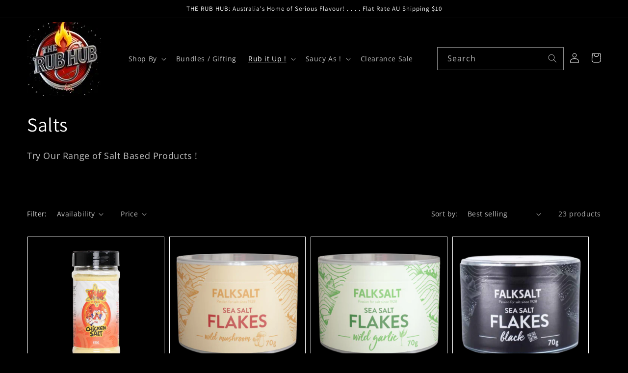

--- FILE ---
content_type: text/html; charset=utf-8
request_url: https://www.therubhub.com.au/collections/salts
body_size: 36610
content:
<!doctype html>
<html class="no-js" lang="en">
  <head>
    <meta charset="utf-8">
    <meta http-equiv="X-UA-Compatible" content="IE=edge">
    <meta name="viewport" content="width=device-width,initial-scale=1">
    <meta name="theme-color" content="">
    <link rel="canonical" href="https://www.therubhub.com.au/collections/salts">
    <link rel="preconnect" href="https://cdn.shopify.com" crossorigin><link rel="icon" type="image/png" href="//www.therubhub.com.au/cdn/shop/files/TRH_Master_Circle_Logo_FINAL_1000x1000_watermark.png?crop=center&height=32&v=1688468751&width=32"><link rel="preconnect" href="https://fonts.shopifycdn.com" crossorigin><title>
      Salts
 &ndash; THE RUB HUB</title>

    
      <meta name="description" content="Try Our Range of Salt Based Products !">
    

    

<meta property="og:site_name" content="THE RUB HUB">
<meta property="og:url" content="https://www.therubhub.com.au/collections/salts">
<meta property="og:title" content="Salts">
<meta property="og:type" content="website">
<meta property="og:description" content="Try Our Range of Salt Based Products !"><meta property="og:image" content="http://www.therubhub.com.au/cdn/shop/files/TRH_Landscape_1200_x_628_Social_Meta_4c3d9c7e-80e3-419b-a28e-4b94b50944fb.png?v=1693924500">
  <meta property="og:image:secure_url" content="https://www.therubhub.com.au/cdn/shop/files/TRH_Landscape_1200_x_628_Social_Meta_4c3d9c7e-80e3-419b-a28e-4b94b50944fb.png?v=1693924500">
  <meta property="og:image:width" content="1200">
  <meta property="og:image:height" content="628"><meta name="twitter:site" content="@therubhubau"><meta name="twitter:card" content="summary_large_image">
<meta name="twitter:title" content="Salts">
<meta name="twitter:description" content="Try Our Range of Salt Based Products !">


    <script src="//www.therubhub.com.au/cdn/shop/t/26/assets/global.js?v=135116476141006970691745854076" defer="defer"></script>
    <script>window.performance && window.performance.mark && window.performance.mark('shopify.content_for_header.start');</script><meta name="facebook-domain-verification" content="2017dhi0vyupt09fhthlh5w6gll5qk">
<meta name="google-site-verification" content="BcpR-Qcbrs9XaCAVVCveGZ2AS1geGnKQvDV-1FB3bPM">
<meta id="shopify-digital-wallet" name="shopify-digital-wallet" content="/56585682986/digital_wallets/dialog">
<meta name="shopify-requires-components" content="true" product-ids="7748981391402">
<meta name="shopify-checkout-api-token" content="0c74889396dfa7376220818fbbb23faa">
<meta id="in-context-paypal-metadata" data-shop-id="56585682986" data-venmo-supported="false" data-environment="production" data-locale="en_US" data-paypal-v4="true" data-currency="AUD">
<link rel="alternate" type="application/atom+xml" title="Feed" href="/collections/salts.atom" />
<link rel="alternate" type="application/json+oembed" href="https://www.therubhub.com.au/collections/salts.oembed">
<script async="async" src="/checkouts/internal/preloads.js?locale=en-AU"></script>
<link rel="preconnect" href="https://shop.app" crossorigin="anonymous">
<script async="async" src="https://shop.app/checkouts/internal/preloads.js?locale=en-AU&shop_id=56585682986" crossorigin="anonymous"></script>
<script id="apple-pay-shop-capabilities" type="application/json">{"shopId":56585682986,"countryCode":"AU","currencyCode":"AUD","merchantCapabilities":["supports3DS"],"merchantId":"gid:\/\/shopify\/Shop\/56585682986","merchantName":"THE RUB HUB","requiredBillingContactFields":["postalAddress","email"],"requiredShippingContactFields":["postalAddress","email"],"shippingType":"shipping","supportedNetworks":["visa","masterCard"],"total":{"type":"pending","label":"THE RUB HUB","amount":"1.00"},"shopifyPaymentsEnabled":true,"supportsSubscriptions":true}</script>
<script id="shopify-features" type="application/json">{"accessToken":"0c74889396dfa7376220818fbbb23faa","betas":["rich-media-storefront-analytics"],"domain":"www.therubhub.com.au","predictiveSearch":true,"shopId":56585682986,"locale":"en"}</script>
<script>var Shopify = Shopify || {};
Shopify.shop = "therubhub.myshopify.com";
Shopify.locale = "en";
Shopify.currency = {"active":"AUD","rate":"1.0"};
Shopify.country = "AU";
Shopify.theme = {"name":"Copy of Dawn Latest 21\/08\/24","id":138065838122,"schema_name":"Dawn","schema_version":"4.0.0","theme_store_id":887,"role":"main"};
Shopify.theme.handle = "null";
Shopify.theme.style = {"id":null,"handle":null};
Shopify.cdnHost = "www.therubhub.com.au/cdn";
Shopify.routes = Shopify.routes || {};
Shopify.routes.root = "/";</script>
<script type="module">!function(o){(o.Shopify=o.Shopify||{}).modules=!0}(window);</script>
<script>!function(o){function n(){var o=[];function n(){o.push(Array.prototype.slice.apply(arguments))}return n.q=o,n}var t=o.Shopify=o.Shopify||{};t.loadFeatures=n(),t.autoloadFeatures=n()}(window);</script>
<script>
  window.ShopifyPay = window.ShopifyPay || {};
  window.ShopifyPay.apiHost = "shop.app\/pay";
  window.ShopifyPay.redirectState = null;
</script>
<script id="shop-js-analytics" type="application/json">{"pageType":"collection"}</script>
<script defer="defer" async type="module" src="//www.therubhub.com.au/cdn/shopifycloud/shop-js/modules/v2/client.init-shop-cart-sync_BN7fPSNr.en.esm.js"></script>
<script defer="defer" async type="module" src="//www.therubhub.com.au/cdn/shopifycloud/shop-js/modules/v2/chunk.common_Cbph3Kss.esm.js"></script>
<script defer="defer" async type="module" src="//www.therubhub.com.au/cdn/shopifycloud/shop-js/modules/v2/chunk.modal_DKumMAJ1.esm.js"></script>
<script type="module">
  await import("//www.therubhub.com.au/cdn/shopifycloud/shop-js/modules/v2/client.init-shop-cart-sync_BN7fPSNr.en.esm.js");
await import("//www.therubhub.com.au/cdn/shopifycloud/shop-js/modules/v2/chunk.common_Cbph3Kss.esm.js");
await import("//www.therubhub.com.au/cdn/shopifycloud/shop-js/modules/v2/chunk.modal_DKumMAJ1.esm.js");

  window.Shopify.SignInWithShop?.initShopCartSync?.({"fedCMEnabled":true,"windoidEnabled":true});

</script>
<script>
  window.Shopify = window.Shopify || {};
  if (!window.Shopify.featureAssets) window.Shopify.featureAssets = {};
  window.Shopify.featureAssets['shop-js'] = {"shop-cart-sync":["modules/v2/client.shop-cart-sync_CJVUk8Jm.en.esm.js","modules/v2/chunk.common_Cbph3Kss.esm.js","modules/v2/chunk.modal_DKumMAJ1.esm.js"],"init-fed-cm":["modules/v2/client.init-fed-cm_7Fvt41F4.en.esm.js","modules/v2/chunk.common_Cbph3Kss.esm.js","modules/v2/chunk.modal_DKumMAJ1.esm.js"],"init-shop-email-lookup-coordinator":["modules/v2/client.init-shop-email-lookup-coordinator_Cc088_bR.en.esm.js","modules/v2/chunk.common_Cbph3Kss.esm.js","modules/v2/chunk.modal_DKumMAJ1.esm.js"],"init-windoid":["modules/v2/client.init-windoid_hPopwJRj.en.esm.js","modules/v2/chunk.common_Cbph3Kss.esm.js","modules/v2/chunk.modal_DKumMAJ1.esm.js"],"shop-button":["modules/v2/client.shop-button_B0jaPSNF.en.esm.js","modules/v2/chunk.common_Cbph3Kss.esm.js","modules/v2/chunk.modal_DKumMAJ1.esm.js"],"shop-cash-offers":["modules/v2/client.shop-cash-offers_DPIskqss.en.esm.js","modules/v2/chunk.common_Cbph3Kss.esm.js","modules/v2/chunk.modal_DKumMAJ1.esm.js"],"shop-toast-manager":["modules/v2/client.shop-toast-manager_CK7RT69O.en.esm.js","modules/v2/chunk.common_Cbph3Kss.esm.js","modules/v2/chunk.modal_DKumMAJ1.esm.js"],"init-shop-cart-sync":["modules/v2/client.init-shop-cart-sync_BN7fPSNr.en.esm.js","modules/v2/chunk.common_Cbph3Kss.esm.js","modules/v2/chunk.modal_DKumMAJ1.esm.js"],"init-customer-accounts-sign-up":["modules/v2/client.init-customer-accounts-sign-up_CfPf4CXf.en.esm.js","modules/v2/client.shop-login-button_DeIztwXF.en.esm.js","modules/v2/chunk.common_Cbph3Kss.esm.js","modules/v2/chunk.modal_DKumMAJ1.esm.js"],"pay-button":["modules/v2/client.pay-button_CgIwFSYN.en.esm.js","modules/v2/chunk.common_Cbph3Kss.esm.js","modules/v2/chunk.modal_DKumMAJ1.esm.js"],"init-customer-accounts":["modules/v2/client.init-customer-accounts_DQ3x16JI.en.esm.js","modules/v2/client.shop-login-button_DeIztwXF.en.esm.js","modules/v2/chunk.common_Cbph3Kss.esm.js","modules/v2/chunk.modal_DKumMAJ1.esm.js"],"avatar":["modules/v2/client.avatar_BTnouDA3.en.esm.js"],"init-shop-for-new-customer-accounts":["modules/v2/client.init-shop-for-new-customer-accounts_CsZy_esa.en.esm.js","modules/v2/client.shop-login-button_DeIztwXF.en.esm.js","modules/v2/chunk.common_Cbph3Kss.esm.js","modules/v2/chunk.modal_DKumMAJ1.esm.js"],"shop-follow-button":["modules/v2/client.shop-follow-button_BRMJjgGd.en.esm.js","modules/v2/chunk.common_Cbph3Kss.esm.js","modules/v2/chunk.modal_DKumMAJ1.esm.js"],"checkout-modal":["modules/v2/client.checkout-modal_B9Drz_yf.en.esm.js","modules/v2/chunk.common_Cbph3Kss.esm.js","modules/v2/chunk.modal_DKumMAJ1.esm.js"],"shop-login-button":["modules/v2/client.shop-login-button_DeIztwXF.en.esm.js","modules/v2/chunk.common_Cbph3Kss.esm.js","modules/v2/chunk.modal_DKumMAJ1.esm.js"],"lead-capture":["modules/v2/client.lead-capture_DXYzFM3R.en.esm.js","modules/v2/chunk.common_Cbph3Kss.esm.js","modules/v2/chunk.modal_DKumMAJ1.esm.js"],"shop-login":["modules/v2/client.shop-login_CA5pJqmO.en.esm.js","modules/v2/chunk.common_Cbph3Kss.esm.js","modules/v2/chunk.modal_DKumMAJ1.esm.js"],"payment-terms":["modules/v2/client.payment-terms_BxzfvcZJ.en.esm.js","modules/v2/chunk.common_Cbph3Kss.esm.js","modules/v2/chunk.modal_DKumMAJ1.esm.js"]};
</script>
<script id="__st">var __st={"a":56585682986,"offset":39600,"reqid":"b3525805-b4b5-42de-8412-99d6b718f5a9-1769968257","pageurl":"www.therubhub.com.au\/collections\/salts","u":"56faaba8522e","p":"collection","rtyp":"collection","rid":273014194218};</script>
<script>window.ShopifyPaypalV4VisibilityTracking = true;</script>
<script id="captcha-bootstrap">!function(){'use strict';const t='contact',e='account',n='new_comment',o=[[t,t],['blogs',n],['comments',n],[t,'customer']],c=[[e,'customer_login'],[e,'guest_login'],[e,'recover_customer_password'],[e,'create_customer']],r=t=>t.map((([t,e])=>`form[action*='/${t}']:not([data-nocaptcha='true']) input[name='form_type'][value='${e}']`)).join(','),a=t=>()=>t?[...document.querySelectorAll(t)].map((t=>t.form)):[];function s(){const t=[...o],e=r(t);return a(e)}const i='password',u='form_key',d=['recaptcha-v3-token','g-recaptcha-response','h-captcha-response',i],f=()=>{try{return window.sessionStorage}catch{return}},m='__shopify_v',_=t=>t.elements[u];function p(t,e,n=!1){try{const o=window.sessionStorage,c=JSON.parse(o.getItem(e)),{data:r}=function(t){const{data:e,action:n}=t;return t[m]||n?{data:e,action:n}:{data:t,action:n}}(c);for(const[e,n]of Object.entries(r))t.elements[e]&&(t.elements[e].value=n);n&&o.removeItem(e)}catch(o){console.error('form repopulation failed',{error:o})}}const l='form_type',E='cptcha';function T(t){t.dataset[E]=!0}const w=window,h=w.document,L='Shopify',v='ce_forms',y='captcha';let A=!1;((t,e)=>{const n=(g='f06e6c50-85a8-45c8-87d0-21a2b65856fe',I='https://cdn.shopify.com/shopifycloud/storefront-forms-hcaptcha/ce_storefront_forms_captcha_hcaptcha.v1.5.2.iife.js',D={infoText:'Protected by hCaptcha',privacyText:'Privacy',termsText:'Terms'},(t,e,n)=>{const o=w[L][v],c=o.bindForm;if(c)return c(t,g,e,D).then(n);var r;o.q.push([[t,g,e,D],n]),r=I,A||(h.body.append(Object.assign(h.createElement('script'),{id:'captcha-provider',async:!0,src:r})),A=!0)});var g,I,D;w[L]=w[L]||{},w[L][v]=w[L][v]||{},w[L][v].q=[],w[L][y]=w[L][y]||{},w[L][y].protect=function(t,e){n(t,void 0,e),T(t)},Object.freeze(w[L][y]),function(t,e,n,w,h,L){const[v,y,A,g]=function(t,e,n){const i=e?o:[],u=t?c:[],d=[...i,...u],f=r(d),m=r(i),_=r(d.filter((([t,e])=>n.includes(e))));return[a(f),a(m),a(_),s()]}(w,h,L),I=t=>{const e=t.target;return e instanceof HTMLFormElement?e:e&&e.form},D=t=>v().includes(t);t.addEventListener('submit',(t=>{const e=I(t);if(!e)return;const n=D(e)&&!e.dataset.hcaptchaBound&&!e.dataset.recaptchaBound,o=_(e),c=g().includes(e)&&(!o||!o.value);(n||c)&&t.preventDefault(),c&&!n&&(function(t){try{if(!f())return;!function(t){const e=f();if(!e)return;const n=_(t);if(!n)return;const o=n.value;o&&e.removeItem(o)}(t);const e=Array.from(Array(32),(()=>Math.random().toString(36)[2])).join('');!function(t,e){_(t)||t.append(Object.assign(document.createElement('input'),{type:'hidden',name:u})),t.elements[u].value=e}(t,e),function(t,e){const n=f();if(!n)return;const o=[...t.querySelectorAll(`input[type='${i}']`)].map((({name:t})=>t)),c=[...d,...o],r={};for(const[a,s]of new FormData(t).entries())c.includes(a)||(r[a]=s);n.setItem(e,JSON.stringify({[m]:1,action:t.action,data:r}))}(t,e)}catch(e){console.error('failed to persist form',e)}}(e),e.submit())}));const S=(t,e)=>{t&&!t.dataset[E]&&(n(t,e.some((e=>e===t))),T(t))};for(const o of['focusin','change'])t.addEventListener(o,(t=>{const e=I(t);D(e)&&S(e,y())}));const B=e.get('form_key'),M=e.get(l),P=B&&M;t.addEventListener('DOMContentLoaded',(()=>{const t=y();if(P)for(const e of t)e.elements[l].value===M&&p(e,B);[...new Set([...A(),...v().filter((t=>'true'===t.dataset.shopifyCaptcha))])].forEach((e=>S(e,t)))}))}(h,new URLSearchParams(w.location.search),n,t,e,['guest_login'])})(!0,!0)}();</script>
<script integrity="sha256-4kQ18oKyAcykRKYeNunJcIwy7WH5gtpwJnB7kiuLZ1E=" data-source-attribution="shopify.loadfeatures" defer="defer" src="//www.therubhub.com.au/cdn/shopifycloud/storefront/assets/storefront/load_feature-a0a9edcb.js" crossorigin="anonymous"></script>
<script crossorigin="anonymous" defer="defer" src="//www.therubhub.com.au/cdn/shopifycloud/storefront/assets/shopify_pay/storefront-65b4c6d7.js?v=20250812"></script>
<script data-source-attribution="shopify.dynamic_checkout.dynamic.init">var Shopify=Shopify||{};Shopify.PaymentButton=Shopify.PaymentButton||{isStorefrontPortableWallets:!0,init:function(){window.Shopify.PaymentButton.init=function(){};var t=document.createElement("script");t.src="https://www.therubhub.com.au/cdn/shopifycloud/portable-wallets/latest/portable-wallets.en.js",t.type="module",document.head.appendChild(t)}};
</script>
<script data-source-attribution="shopify.dynamic_checkout.buyer_consent">
  function portableWalletsHideBuyerConsent(e){var t=document.getElementById("shopify-buyer-consent"),n=document.getElementById("shopify-subscription-policy-button");t&&n&&(t.classList.add("hidden"),t.setAttribute("aria-hidden","true"),n.removeEventListener("click",e))}function portableWalletsShowBuyerConsent(e){var t=document.getElementById("shopify-buyer-consent"),n=document.getElementById("shopify-subscription-policy-button");t&&n&&(t.classList.remove("hidden"),t.removeAttribute("aria-hidden"),n.addEventListener("click",e))}window.Shopify?.PaymentButton&&(window.Shopify.PaymentButton.hideBuyerConsent=portableWalletsHideBuyerConsent,window.Shopify.PaymentButton.showBuyerConsent=portableWalletsShowBuyerConsent);
</script>
<script data-source-attribution="shopify.dynamic_checkout.cart.bootstrap">document.addEventListener("DOMContentLoaded",(function(){function t(){return document.querySelector("shopify-accelerated-checkout-cart, shopify-accelerated-checkout")}if(t())Shopify.PaymentButton.init();else{new MutationObserver((function(e,n){t()&&(Shopify.PaymentButton.init(),n.disconnect())})).observe(document.body,{childList:!0,subtree:!0})}}));
</script>
<link id="shopify-accelerated-checkout-styles" rel="stylesheet" media="screen" href="https://www.therubhub.com.au/cdn/shopifycloud/portable-wallets/latest/accelerated-checkout-backwards-compat.css" crossorigin="anonymous">
<style id="shopify-accelerated-checkout-cart">
        #shopify-buyer-consent {
  margin-top: 1em;
  display: inline-block;
  width: 100%;
}

#shopify-buyer-consent.hidden {
  display: none;
}

#shopify-subscription-policy-button {
  background: none;
  border: none;
  padding: 0;
  text-decoration: underline;
  font-size: inherit;
  cursor: pointer;
}

#shopify-subscription-policy-button::before {
  box-shadow: none;
}

      </style>
<script id="sections-script" data-sections="header,footer" defer="defer" src="//www.therubhub.com.au/cdn/shop/t/26/compiled_assets/scripts.js?v=1159"></script>
<script>window.performance && window.performance.mark && window.performance.mark('shopify.content_for_header.end');</script>


    <style data-shopify>
      @font-face {
  font-family: "Open Sans";
  font-weight: 400;
  font-style: normal;
  font-display: swap;
  src: url("//www.therubhub.com.au/cdn/fonts/open_sans/opensans_n4.c32e4d4eca5273f6d4ee95ddf54b5bbb75fc9b61.woff2") format("woff2"),
       url("//www.therubhub.com.au/cdn/fonts/open_sans/opensans_n4.5f3406f8d94162b37bfa232b486ac93ee892406d.woff") format("woff");
}

      @font-face {
  font-family: "Open Sans";
  font-weight: 700;
  font-style: normal;
  font-display: swap;
  src: url("//www.therubhub.com.au/cdn/fonts/open_sans/opensans_n7.a9393be1574ea8606c68f4441806b2711d0d13e4.woff2") format("woff2"),
       url("//www.therubhub.com.au/cdn/fonts/open_sans/opensans_n7.7b8af34a6ebf52beb1a4c1d8c73ad6910ec2e553.woff") format("woff");
}

      @font-face {
  font-family: "Open Sans";
  font-weight: 400;
  font-style: italic;
  font-display: swap;
  src: url("//www.therubhub.com.au/cdn/fonts/open_sans/opensans_i4.6f1d45f7a46916cc95c694aab32ecbf7509cbf33.woff2") format("woff2"),
       url("//www.therubhub.com.au/cdn/fonts/open_sans/opensans_i4.4efaa52d5a57aa9a57c1556cc2b7465d18839daa.woff") format("woff");
}

      @font-face {
  font-family: "Open Sans";
  font-weight: 700;
  font-style: italic;
  font-display: swap;
  src: url("//www.therubhub.com.au/cdn/fonts/open_sans/opensans_i7.916ced2e2ce15f7fcd95d196601a15e7b89ee9a4.woff2") format("woff2"),
       url("//www.therubhub.com.au/cdn/fonts/open_sans/opensans_i7.99a9cff8c86ea65461de497ade3d515a98f8b32a.woff") format("woff");
}

      @font-face {
  font-family: Assistant;
  font-weight: 400;
  font-style: normal;
  font-display: swap;
  src: url("//www.therubhub.com.au/cdn/fonts/assistant/assistant_n4.9120912a469cad1cc292572851508ca49d12e768.woff2") format("woff2"),
       url("//www.therubhub.com.au/cdn/fonts/assistant/assistant_n4.6e9875ce64e0fefcd3f4446b7ec9036b3ddd2985.woff") format("woff");
}


      :root {
        --font-body-family: "Open Sans", sans-serif;
        --font-body-style: normal;
        --font-body-weight: 400;

        --font-heading-family: Assistant, sans-serif;
        --font-heading-style: normal;
        --font-heading-weight: 400;

        --font-body-scale: 1.0;
        --font-heading-scale: 1.0;

        --color-base-text: 255, 255, 255;
        --color-shadow: 255, 255, 255;
        --color-base-background-1: 0, 0, 0;
        --color-base-background-2: 0, 0, 0;
        --color-base-solid-button-labels: 255, 255, 255;
        --color-base-outline-button-labels: 255, 255, 255;
        --color-base-accent-1: 0, 0, 0;
        --color-base-accent-2: 51, 79, 180;
        --payment-terms-background-color: #000000;

        --gradient-base-background-1: #000000;
        --gradient-base-background-2: #000000;
        --gradient-base-accent-1: #000000;
        --gradient-base-accent-2: #334fb4;

        --media-padding: px;
        --media-border-opacity: 0.0;
        --media-border-width: 0px;
        --media-radius: 0px;
        --media-shadow-opacity: 0.0;
        --media-shadow-horizontal-offset: 0px;
        --media-shadow-vertical-offset: 4px;
        --media-shadow-blur-radius: 5px;

        --page-width: 120rem;
        --page-width-margin: 0rem;

        --card-image-padding: 0.0rem;
        --card-corner-radius: 0.0rem;
        --card-text-alignment: left;
        --card-border-width: 0.0rem;
        --card-border-opacity: 0.0;
        --card-shadow-opacity: 0.0;
        --card-shadow-horizontal-offset: 0.0rem;
        --card-shadow-vertical-offset: 0.4rem;
        --card-shadow-blur-radius: 0.5rem;

        --badge-corner-radius: 4.0rem;

        --popup-border-width: 1px;
        --popup-border-opacity: 0.1;
        --popup-corner-radius: 0px;
        --popup-shadow-opacity: 0.0;
        --popup-shadow-horizontal-offset: 0px;
        --popup-shadow-vertical-offset: 4px;
        --popup-shadow-blur-radius: 5px;

        --drawer-border-width: 1px;
        --drawer-border-opacity: 0.1;
        --drawer-shadow-opacity: 0.0;
        --drawer-shadow-horizontal-offset: 0px;
        --drawer-shadow-vertical-offset: 4px;
        --drawer-shadow-blur-radius: 5px;

        --spacing-sections-desktop: 0px;
        --spacing-sections-mobile: 0px;

        --grid-desktop-vertical-spacing: 8px;
        --grid-desktop-horizontal-spacing: 8px;
        --grid-mobile-vertical-spacing: 4px;
        --grid-mobile-horizontal-spacing: 4px;

        --text-boxes-border-opacity: 0.1;
        --text-boxes-border-width: 0px;
        --text-boxes-radius: 0px;
        --text-boxes-shadow-opacity: 0.0;
        --text-boxes-shadow-horizontal-offset: 0px;
        --text-boxes-shadow-vertical-offset: 4px;
        --text-boxes-shadow-blur-radius: 5px;

        --buttons-radius: 0px;
        --buttons-radius-outset: 0px;
        --buttons-border-width: 1px;
        --buttons-border-opacity: 1.0;
        --buttons-shadow-opacity: 0.0;
        --buttons-shadow-horizontal-offset: 0px;
        --buttons-shadow-vertical-offset: 4px;
        --buttons-shadow-blur-radius: 5px;
        --buttons-border-offset: 0px;

        --inputs-radius: 0px;
        --inputs-border-width: 1px;
        --inputs-border-opacity: 0.55;
        --inputs-shadow-opacity: 0.0;
        --inputs-shadow-horizontal-offset: 0px;
        --inputs-margin-offset: 0px;
        --inputs-shadow-vertical-offset: 4px;
        --inputs-shadow-blur-radius: 5px;
        --inputs-radius-outset: 0px;

        --variant-pills-radius: 40px;
        --variant-pills-border-width: 1px;
        --variant-pills-border-opacity: 0.55;
        --variant-pills-shadow-opacity: 0.0;
        --variant-pills-shadow-horizontal-offset: 0px;
        --variant-pills-shadow-vertical-offset: 4px;
        --variant-pills-shadow-blur-radius: 5px;
      }

      *,
      *::before,
      *::after {
        box-sizing: inherit;
      }

      html {
        box-sizing: border-box;
        font-size: calc(var(--font-body-scale) * 62.5%);
        height: 100%;
      }

      body {
        display: grid;
        grid-template-rows: auto auto 1fr auto;
        grid-template-columns: 100%;
        min-height: 100%;
        margin: 0;
        font-size: 1.5rem;
        letter-spacing: 0.06rem;
        line-height: calc(1 + 0.8 / var(--font-body-scale));
        font-family: var(--font-body-family);
        font-style: var(--font-body-style);
        font-weight: var(--font-body-weight);
      }
<body>
  
  
    

    
  
🔥 Placing it here ensures your banners load early without messing with your header or footer.

🎨 2. CSS Code
File: Usually assets/base.css or assets/theme.css (depends on your theme)

Where: Paste it at the very bottom of the CSS file:

css
Copy
Edit
/* Wing Banners */
.wing-banner {
  position: fixed;
  top: 100px;
  width: 120px;
  height: auto;
  z-index: 900;
}

.left-wing {
  left: 0;
}

.right-wing {
  right: 0;
}

.wing-banner img {
  width: 100%;
  height: auto;
  max-height: 100vh;
  object-fit: contain;
}

@media screen and (max-width: 1024px) {
  .wing-banner {
    display: none;
  }
}
💡 Bottom of the file is safest — it overrides any potential theme styles that conflict.

⚙️ 3. Theme Settings Code
File: config/settings_schema.json

Where: Paste inside the [] array (which holds all the setting blocks). Usually, scroll to the bottom of the file, and paste just above the final closing bracket ] like this:

json
Copy
Edit
,
{
  "name": "Wing Banners",
  "settings": [
    {
      "type": "image_picker",
      "id": "left_wing_banner",
      "label": "Left Wing Banner Image"
    },
    {
      "type": "url",
      "id": "left_wing_link",
      "label": "Left Wing Banner Link"
    },
    {
      "type": "image_picker",
      "id": "right_wing_banner",
      "label": "Right Wing Banner Image"
    },
    {
      "type": "url",
      "id": "right_wing_link",
      "label": "Right Wing Banner Link"
    }
  ]
}
Make sure you add a comma above if you're
      @media screen and (min-width: 750px) {
        body {
          font-size: 1.6rem;
        }
      }
    </style>

    <link href="//www.therubhub.com.au/cdn/shop/t/26/assets/base.css?v=6266637913031702871745854076" rel="stylesheet" type="text/css" media="all" />
<link rel="preload" as="font" href="//www.therubhub.com.au/cdn/fonts/open_sans/opensans_n4.c32e4d4eca5273f6d4ee95ddf54b5bbb75fc9b61.woff2" type="font/woff2" crossorigin><link rel="preload" as="font" href="//www.therubhub.com.au/cdn/fonts/assistant/assistant_n4.9120912a469cad1cc292572851508ca49d12e768.woff2" type="font/woff2" crossorigin><link rel="stylesheet" href="//www.therubhub.com.au/cdn/shop/t/26/assets/component-predictive-search.css?v=165644661289088488651745854076" media="print" onload="this.media='all'"><script>document.documentElement.className = document.documentElement.className.replace('no-js', 'js');
    if (Shopify.designMode) {
      document.documentElement.classList.add('shopify-design-mode');
    }
    </script>
  <link href="https://monorail-edge.shopifysvc.com" rel="dns-prefetch">
<script>(function(){if ("sendBeacon" in navigator && "performance" in window) {try {var session_token_from_headers = performance.getEntriesByType('navigation')[0].serverTiming.find(x => x.name == '_s').description;} catch {var session_token_from_headers = undefined;}var session_cookie_matches = document.cookie.match(/_shopify_s=([^;]*)/);var session_token_from_cookie = session_cookie_matches && session_cookie_matches.length === 2 ? session_cookie_matches[1] : "";var session_token = session_token_from_headers || session_token_from_cookie || "";function handle_abandonment_event(e) {var entries = performance.getEntries().filter(function(entry) {return /monorail-edge.shopifysvc.com/.test(entry.name);});if (!window.abandonment_tracked && entries.length === 0) {window.abandonment_tracked = true;var currentMs = Date.now();var navigation_start = performance.timing.navigationStart;var payload = {shop_id: 56585682986,url: window.location.href,navigation_start,duration: currentMs - navigation_start,session_token,page_type: "collection"};window.navigator.sendBeacon("https://monorail-edge.shopifysvc.com/v1/produce", JSON.stringify({schema_id: "online_store_buyer_site_abandonment/1.1",payload: payload,metadata: {event_created_at_ms: currentMs,event_sent_at_ms: currentMs}}));}}window.addEventListener('pagehide', handle_abandonment_event);}}());</script>
<script id="web-pixels-manager-setup">(function e(e,d,r,n,o){if(void 0===o&&(o={}),!Boolean(null===(a=null===(i=window.Shopify)||void 0===i?void 0:i.analytics)||void 0===a?void 0:a.replayQueue)){var i,a;window.Shopify=window.Shopify||{};var t=window.Shopify;t.analytics=t.analytics||{};var s=t.analytics;s.replayQueue=[],s.publish=function(e,d,r){return s.replayQueue.push([e,d,r]),!0};try{self.performance.mark("wpm:start")}catch(e){}var l=function(){var e={modern:/Edge?\/(1{2}[4-9]|1[2-9]\d|[2-9]\d{2}|\d{4,})\.\d+(\.\d+|)|Firefox\/(1{2}[4-9]|1[2-9]\d|[2-9]\d{2}|\d{4,})\.\d+(\.\d+|)|Chrom(ium|e)\/(9{2}|\d{3,})\.\d+(\.\d+|)|(Maci|X1{2}).+ Version\/(15\.\d+|(1[6-9]|[2-9]\d|\d{3,})\.\d+)([,.]\d+|)( \(\w+\)|)( Mobile\/\w+|) Safari\/|Chrome.+OPR\/(9{2}|\d{3,})\.\d+\.\d+|(CPU[ +]OS|iPhone[ +]OS|CPU[ +]iPhone|CPU IPhone OS|CPU iPad OS)[ +]+(15[._]\d+|(1[6-9]|[2-9]\d|\d{3,})[._]\d+)([._]\d+|)|Android:?[ /-](13[3-9]|1[4-9]\d|[2-9]\d{2}|\d{4,})(\.\d+|)(\.\d+|)|Android.+Firefox\/(13[5-9]|1[4-9]\d|[2-9]\d{2}|\d{4,})\.\d+(\.\d+|)|Android.+Chrom(ium|e)\/(13[3-9]|1[4-9]\d|[2-9]\d{2}|\d{4,})\.\d+(\.\d+|)|SamsungBrowser\/([2-9]\d|\d{3,})\.\d+/,legacy:/Edge?\/(1[6-9]|[2-9]\d|\d{3,})\.\d+(\.\d+|)|Firefox\/(5[4-9]|[6-9]\d|\d{3,})\.\d+(\.\d+|)|Chrom(ium|e)\/(5[1-9]|[6-9]\d|\d{3,})\.\d+(\.\d+|)([\d.]+$|.*Safari\/(?![\d.]+ Edge\/[\d.]+$))|(Maci|X1{2}).+ Version\/(10\.\d+|(1[1-9]|[2-9]\d|\d{3,})\.\d+)([,.]\d+|)( \(\w+\)|)( Mobile\/\w+|) Safari\/|Chrome.+OPR\/(3[89]|[4-9]\d|\d{3,})\.\d+\.\d+|(CPU[ +]OS|iPhone[ +]OS|CPU[ +]iPhone|CPU IPhone OS|CPU iPad OS)[ +]+(10[._]\d+|(1[1-9]|[2-9]\d|\d{3,})[._]\d+)([._]\d+|)|Android:?[ /-](13[3-9]|1[4-9]\d|[2-9]\d{2}|\d{4,})(\.\d+|)(\.\d+|)|Mobile Safari.+OPR\/([89]\d|\d{3,})\.\d+\.\d+|Android.+Firefox\/(13[5-9]|1[4-9]\d|[2-9]\d{2}|\d{4,})\.\d+(\.\d+|)|Android.+Chrom(ium|e)\/(13[3-9]|1[4-9]\d|[2-9]\d{2}|\d{4,})\.\d+(\.\d+|)|Android.+(UC? ?Browser|UCWEB|U3)[ /]?(15\.([5-9]|\d{2,})|(1[6-9]|[2-9]\d|\d{3,})\.\d+)\.\d+|SamsungBrowser\/(5\.\d+|([6-9]|\d{2,})\.\d+)|Android.+MQ{2}Browser\/(14(\.(9|\d{2,})|)|(1[5-9]|[2-9]\d|\d{3,})(\.\d+|))(\.\d+|)|K[Aa][Ii]OS\/(3\.\d+|([4-9]|\d{2,})\.\d+)(\.\d+|)/},d=e.modern,r=e.legacy,n=navigator.userAgent;return n.match(d)?"modern":n.match(r)?"legacy":"unknown"}(),u="modern"===l?"modern":"legacy",c=(null!=n?n:{modern:"",legacy:""})[u],f=function(e){return[e.baseUrl,"/wpm","/b",e.hashVersion,"modern"===e.buildTarget?"m":"l",".js"].join("")}({baseUrl:d,hashVersion:r,buildTarget:u}),m=function(e){var d=e.version,r=e.bundleTarget,n=e.surface,o=e.pageUrl,i=e.monorailEndpoint;return{emit:function(e){var a=e.status,t=e.errorMsg,s=(new Date).getTime(),l=JSON.stringify({metadata:{event_sent_at_ms:s},events:[{schema_id:"web_pixels_manager_load/3.1",payload:{version:d,bundle_target:r,page_url:o,status:a,surface:n,error_msg:t},metadata:{event_created_at_ms:s}}]});if(!i)return console&&console.warn&&console.warn("[Web Pixels Manager] No Monorail endpoint provided, skipping logging."),!1;try{return self.navigator.sendBeacon.bind(self.navigator)(i,l)}catch(e){}var u=new XMLHttpRequest;try{return u.open("POST",i,!0),u.setRequestHeader("Content-Type","text/plain"),u.send(l),!0}catch(e){return console&&console.warn&&console.warn("[Web Pixels Manager] Got an unhandled error while logging to Monorail."),!1}}}}({version:r,bundleTarget:l,surface:e.surface,pageUrl:self.location.href,monorailEndpoint:e.monorailEndpoint});try{o.browserTarget=l,function(e){var d=e.src,r=e.async,n=void 0===r||r,o=e.onload,i=e.onerror,a=e.sri,t=e.scriptDataAttributes,s=void 0===t?{}:t,l=document.createElement("script"),u=document.querySelector("head"),c=document.querySelector("body");if(l.async=n,l.src=d,a&&(l.integrity=a,l.crossOrigin="anonymous"),s)for(var f in s)if(Object.prototype.hasOwnProperty.call(s,f))try{l.dataset[f]=s[f]}catch(e){}if(o&&l.addEventListener("load",o),i&&l.addEventListener("error",i),u)u.appendChild(l);else{if(!c)throw new Error("Did not find a head or body element to append the script");c.appendChild(l)}}({src:f,async:!0,onload:function(){if(!function(){var e,d;return Boolean(null===(d=null===(e=window.Shopify)||void 0===e?void 0:e.analytics)||void 0===d?void 0:d.initialized)}()){var d=window.webPixelsManager.init(e)||void 0;if(d){var r=window.Shopify.analytics;r.replayQueue.forEach((function(e){var r=e[0],n=e[1],o=e[2];d.publishCustomEvent(r,n,o)})),r.replayQueue=[],r.publish=d.publishCustomEvent,r.visitor=d.visitor,r.initialized=!0}}},onerror:function(){return m.emit({status:"failed",errorMsg:"".concat(f," has failed to load")})},sri:function(e){var d=/^sha384-[A-Za-z0-9+/=]+$/;return"string"==typeof e&&d.test(e)}(c)?c:"",scriptDataAttributes:o}),m.emit({status:"loading"})}catch(e){m.emit({status:"failed",errorMsg:(null==e?void 0:e.message)||"Unknown error"})}}})({shopId: 56585682986,storefrontBaseUrl: "https://www.therubhub.com.au",extensionsBaseUrl: "https://extensions.shopifycdn.com/cdn/shopifycloud/web-pixels-manager",monorailEndpoint: "https://monorail-edge.shopifysvc.com/unstable/produce_batch",surface: "storefront-renderer",enabledBetaFlags: ["2dca8a86"],webPixelsConfigList: [{"id":"406749226","configuration":"{\"config\":\"{\\\"pixel_id\\\":\\\"GT-NBQPK7Z\\\",\\\"target_country\\\":\\\"AU\\\",\\\"gtag_events\\\":[{\\\"type\\\":\\\"purchase\\\",\\\"action_label\\\":\\\"MC-Z1DRH005LF\\\"},{\\\"type\\\":\\\"page_view\\\",\\\"action_label\\\":\\\"MC-Z1DRH005LF\\\"},{\\\"type\\\":\\\"view_item\\\",\\\"action_label\\\":\\\"MC-Z1DRH005LF\\\"}],\\\"enable_monitoring_mode\\\":false}\"}","eventPayloadVersion":"v1","runtimeContext":"OPEN","scriptVersion":"b2a88bafab3e21179ed38636efcd8a93","type":"APP","apiClientId":1780363,"privacyPurposes":[],"dataSharingAdjustments":{"protectedCustomerApprovalScopes":["read_customer_address","read_customer_email","read_customer_name","read_customer_personal_data","read_customer_phone"]}},{"id":"82673706","configuration":"{\"pixel_id\":\"998536524125337\",\"pixel_type\":\"facebook_pixel\",\"metaapp_system_user_token\":\"-\"}","eventPayloadVersion":"v1","runtimeContext":"OPEN","scriptVersion":"ca16bc87fe92b6042fbaa3acc2fbdaa6","type":"APP","apiClientId":2329312,"privacyPurposes":["ANALYTICS","MARKETING","SALE_OF_DATA"],"dataSharingAdjustments":{"protectedCustomerApprovalScopes":["read_customer_address","read_customer_email","read_customer_name","read_customer_personal_data","read_customer_phone"]}},{"id":"55967786","configuration":"{\"tagID\":\"2614061538606\"}","eventPayloadVersion":"v1","runtimeContext":"STRICT","scriptVersion":"18031546ee651571ed29edbe71a3550b","type":"APP","apiClientId":3009811,"privacyPurposes":["ANALYTICS","MARKETING","SALE_OF_DATA"],"dataSharingAdjustments":{"protectedCustomerApprovalScopes":["read_customer_address","read_customer_email","read_customer_name","read_customer_personal_data","read_customer_phone"]}},{"id":"shopify-app-pixel","configuration":"{}","eventPayloadVersion":"v1","runtimeContext":"STRICT","scriptVersion":"0450","apiClientId":"shopify-pixel","type":"APP","privacyPurposes":["ANALYTICS","MARKETING"]},{"id":"shopify-custom-pixel","eventPayloadVersion":"v1","runtimeContext":"LAX","scriptVersion":"0450","apiClientId":"shopify-pixel","type":"CUSTOM","privacyPurposes":["ANALYTICS","MARKETING"]}],isMerchantRequest: false,initData: {"shop":{"name":"THE RUB HUB","paymentSettings":{"currencyCode":"AUD"},"myshopifyDomain":"therubhub.myshopify.com","countryCode":"AU","storefrontUrl":"https:\/\/www.therubhub.com.au"},"customer":null,"cart":null,"checkout":null,"productVariants":[],"purchasingCompany":null},},"https://www.therubhub.com.au/cdn","1d2a099fw23dfb22ep557258f5m7a2edbae",{"modern":"","legacy":""},{"shopId":"56585682986","storefrontBaseUrl":"https:\/\/www.therubhub.com.au","extensionBaseUrl":"https:\/\/extensions.shopifycdn.com\/cdn\/shopifycloud\/web-pixels-manager","surface":"storefront-renderer","enabledBetaFlags":"[\"2dca8a86\"]","isMerchantRequest":"false","hashVersion":"1d2a099fw23dfb22ep557258f5m7a2edbae","publish":"custom","events":"[[\"page_viewed\",{}],[\"collection_viewed\",{\"collection\":{\"id\":\"273014194218\",\"title\":\"Salts\",\"productVariants\":[{\"price\":{\"amount\":12.0,\"currencyCode\":\"AUD\"},\"product\":{\"title\":\"ATOMIC CHICKEN: Chicken Salt Seasoning – 330g\",\"vendor\":\"ATOMIC CHICKEN\",\"id\":\"6937482952746\",\"untranslatedTitle\":\"ATOMIC CHICKEN: Chicken Salt Seasoning – 330g\",\"url\":\"\/products\/atomic-chicken-chicken-salt-seasoning\",\"type\":\"Shaker\"},\"id\":\"40553265856554\",\"image\":{\"src\":\"\/\/www.therubhub.com.au\/cdn\/shop\/products\/atomic_chicken_salt_1_5000x_3d17469e-5043-4845-91b1-8f8d2e83e7d8.webp?v=1764006646\"},\"sku\":\"ATCSALT\",\"title\":\"Default Title\",\"untranslatedTitle\":\"Default Title\"},{\"price\":{\"amount\":8.0,\"currencyCode\":\"AUD\"},\"product\":{\"title\":\"FALKSALT: Sea Salt Flakes Wild Mushroom - 70g\",\"vendor\":\"FALKSALT\",\"id\":\"6966336913450\",\"untranslatedTitle\":\"FALKSALT: Sea Salt Flakes Wild Mushroom - 70g\",\"url\":\"\/products\/falksalt-sea-salt-flakes-wild-mushroom\",\"type\":\"\"},\"id\":\"40642051604522\",\"image\":{\"src\":\"\/\/www.therubhub.com.au\/cdn\/shop\/files\/FALKSALT_-_Mushroom_RUB_HUB.png?v=1763902450\"},\"sku\":\"FKSLMU\",\"title\":\"Default Title\",\"untranslatedTitle\":\"Default Title\"},{\"price\":{\"amount\":8.0,\"currencyCode\":\"AUD\"},\"product\":{\"title\":\"FALKSALT: Sea Salt Flakes Wild Garlic - 70g\",\"vendor\":\"FALKSALT\",\"id\":\"6966339928106\",\"untranslatedTitle\":\"FALKSALT: Sea Salt Flakes Wild Garlic - 70g\",\"url\":\"\/products\/copy-of-falksalt-sea-salt-flakes-wild-garlic\",\"type\":\"\"},\"id\":\"40642056814634\",\"image\":{\"src\":\"\/\/www.therubhub.com.au\/cdn\/shop\/files\/FALKSALT_-_Garlic_RUB_HUB.png?v=1763902450\"},\"sku\":\"FKSLGA\",\"title\":\"Default Title\",\"untranslatedTitle\":\"Default Title\"},{\"price\":{\"amount\":8.0,\"currencyCode\":\"AUD\"},\"product\":{\"title\":\"FALKSALT: Sea Salt Flakes Black - 70G\",\"vendor\":\"FALKSALT\",\"id\":\"6966334881834\",\"untranslatedTitle\":\"FALKSALT: Sea Salt Flakes Black - 70G\",\"url\":\"\/products\/falksalt-sea-salt-flakes-black\",\"type\":\"\"},\"id\":\"40642048458794\",\"image\":{\"src\":\"\/\/www.therubhub.com.au\/cdn\/shop\/files\/FALKSALT_-_Black_RUB_HUB.png?v=1763902450\"},\"sku\":\"FKSLBL\",\"title\":\"Default Title\",\"untranslatedTitle\":\"Default Title\"},{\"price\":{\"amount\":12.0,\"currencyCode\":\"AUD\"},\"product\":{\"title\":\"FANCY HANKS: BBQ Pepper Seasoning – 90g\",\"vendor\":\"FANCY HANKS\",\"id\":\"6936708284458\",\"untranslatedTitle\":\"FANCY HANKS: BBQ Pepper Seasoning – 90g\",\"url\":\"\/products\/fancy-hanks-bbq-pepper-seasoning\",\"type\":\"Shaker\"},\"id\":\"40550259327018\",\"image\":{\"src\":\"\/\/www.therubhub.com.au\/cdn\/shop\/files\/FHSeasonBBQPepper1.jpg?v=1687141673\"},\"sku\":\"706484\",\"title\":\"Default Title\",\"untranslatedTitle\":\"Default Title\"},{\"price\":{\"amount\":15.0,\"currencyCode\":\"AUD\"},\"product\":{\"title\":\"COAST N SMOKE: Surf Paddle Grill (Salt Pepper Garlic SPG) Seasoning Rub – 170g\",\"vendor\":\"COAST N SMOKE\",\"id\":\"6911957499946\",\"untranslatedTitle\":\"COAST N SMOKE: Surf Paddle Grill (Salt Pepper Garlic SPG) Seasoning Rub – 170g\",\"url\":\"\/products\/coast-n-smoke-surf-paddle-grill-salt-pepper-garlic-spg\",\"type\":\"Shaker\"},\"id\":\"40470924754986\",\"image\":{\"src\":\"\/\/www.therubhub.com.au\/cdn\/shop\/files\/CoastnSmokeSPG1.jpg?v=1687692509\"},\"sku\":null,\"title\":\"Default Title\",\"untranslatedTitle\":\"Default Title\"},{\"price\":{\"amount\":8.0,\"currencyCode\":\"AUD\"},\"product\":{\"title\":\"FALKSALT: Sea Salt Flakes Hickory Smoke - 70g\",\"vendor\":\"FALKSALT\",\"id\":\"6966328229930\",\"untranslatedTitle\":\"FALKSALT: Sea Salt Flakes Hickory Smoke - 70g\",\"url\":\"\/products\/falksalt-sea-salt-flakes-hickory-smoke\",\"type\":\"\"},\"id\":\"40642036367402\",\"image\":{\"src\":\"\/\/www.therubhub.com.au\/cdn\/shop\/files\/FALKSALT_-_Smoke_RUB_HUB.png?v=1763902450\"},\"sku\":\"FKSLSM\",\"title\":\"Default Title\",\"untranslatedTitle\":\"Default Title\"},{\"price\":{\"amount\":17.5,\"currencyCode\":\"AUD\"},\"product\":{\"title\":\"SMOKES SEASONING: Jalapeno Salt - 185g\",\"vendor\":\"SMOKES SEASONING\",\"id\":\"7010491695146\",\"untranslatedTitle\":\"SMOKES SEASONING: Jalapeno Salt - 185g\",\"url\":\"\/products\/smokes-seasoning-jalapeno-salt-320g\",\"type\":\"Shaker\"},\"id\":\"40753586044970\",\"image\":{\"src\":\"\/\/www.therubhub.com.au\/cdn\/shop\/files\/JalapenoSalt1.png?v=1699974435\"},\"sku\":\"SMOSJS\",\"title\":\"Default Title\",\"untranslatedTitle\":\"Default Title\"},{\"price\":{\"amount\":12.0,\"currencyCode\":\"AUD\"},\"product\":{\"title\":\"FANCY HANKS: Chicken Salt Seasoning – 90g\",\"vendor\":\"FANCY HANKS\",\"id\":\"6936708218922\",\"untranslatedTitle\":\"FANCY HANKS: Chicken Salt Seasoning – 90g\",\"url\":\"\/products\/fancy-hanks-chicken-salt-seasoning\",\"type\":\"Shaker\"},\"id\":\"40550259261482\",\"image\":{\"src\":\"\/\/www.therubhub.com.au\/cdn\/shop\/files\/FHSeasonChickenSalt1.jpg?v=1687142515\"},\"sku\":\"706485\",\"title\":\"Default Title\",\"untranslatedTitle\":\"Default Title\"},{\"price\":{\"amount\":22.0,\"currencyCode\":\"AUD\"},\"product\":{\"title\":\"FOUR SAUCEMEN: The Burger Salt - 300g\",\"vendor\":\"FOUR SAUCEMEN\",\"id\":\"7689844129834\",\"untranslatedTitle\":\"FOUR SAUCEMEN: The Burger Salt - 300g\",\"url\":\"\/products\/four-saucemen-the-white-rub-all-purpose-bbq-rub-300g-copy\",\"type\":\"Shaker\"},\"id\":\"43501032177706\",\"image\":{\"src\":\"\/\/www.therubhub.com.au\/cdn\/shop\/files\/TheFourSaucemen-burgersalt-front.webp?v=1756647014\"},\"sku\":\"T4SBGS\",\"title\":\"Default Title\",\"untranslatedTitle\":\"Default Title\"},{\"price\":{\"amount\":27.0,\"currencyCode\":\"AUD\"},\"product\":{\"title\":\"HARDCORE CARNIVORE: Texas Jalapeno Salt – 312g\",\"vendor\":\"HARDCORE CARNIVORE\",\"id\":\"6928804479018\",\"untranslatedTitle\":\"HARDCORE CARNIVORE: Texas Jalapeno Salt – 312g\",\"url\":\"\/products\/hardcore-carnivore-texas-jalapeno-salt\",\"type\":\"Shaker\"},\"id\":\"40522731159594\",\"image\":{\"src\":\"\/\/www.therubhub.com.au\/cdn\/shop\/products\/JalapenoSalt1.webp?v=1680708606\"},\"sku\":null,\"title\":\"Default Title\",\"untranslatedTitle\":\"Default Title\"},{\"price\":{\"amount\":17.5,\"currencyCode\":\"AUD\"},\"product\":{\"title\":\"SMOKES SEASONING: Chipotle Salt - 185g\",\"vendor\":\"SMOKES SEASONING\",\"id\":\"7010494414890\",\"untranslatedTitle\":\"SMOKES SEASONING: Chipotle Salt - 185g\",\"url\":\"\/products\/smokes-seasoning-chipotle-salt-185g\",\"type\":\"Shaker\"},\"id\":\"40753651449898\",\"image\":{\"src\":\"\/\/www.therubhub.com.au\/cdn\/shop\/files\/SMOKES_ChipotleSaltFront_1_2048x_d92a7ae8-2ced-4658-9b19-c7b50dc8852d.jpg?v=1731198885\"},\"sku\":\"SMOSCS\",\"title\":\"Default Title\",\"untranslatedTitle\":\"Default Title\"},{\"price\":{\"amount\":10.0,\"currencyCode\":\"AUD\"},\"product\":{\"title\":\"TASMAN SEA SALT: Sea Salt with Pepperberry\",\"vendor\":\"TASMAN SEA SALT\",\"id\":\"6955408031786\",\"untranslatedTitle\":\"TASMAN SEA SALT: Sea Salt with Pepperberry\",\"url\":\"\/products\/tasman-sea-salt-pepperberry\",\"type\":\"Jar\"},\"id\":\"40600049451050\",\"image\":null,\"sku\":\"704904\",\"title\":\"Default Title\",\"untranslatedTitle\":\"Default Title\"},{\"price\":{\"amount\":20.0,\"currencyCode\":\"AUD\"},\"product\":{\"title\":\"GIPPSLAND SALT CO: Margarita Confetti Cocktail Salt - 150g\",\"vendor\":\"GIPPSLAND SALT CO\",\"id\":\"7038996545578\",\"untranslatedTitle\":\"GIPPSLAND SALT CO: Margarita Confetti Cocktail Salt - 150g\",\"url\":\"\/products\/gippsland-salt-co-margarita-confetti-cocktail-salt-150g\",\"type\":\"\"},\"id\":\"40862562746410\",\"image\":{\"src\":\"\/\/www.therubhub.com.au\/cdn\/shop\/files\/MargaritaConfetti1.jpg?v=1702907755\"},\"sku\":\"\",\"title\":\"Default Title\",\"untranslatedTitle\":\"Default Title\"},{\"price\":{\"amount\":18.0,\"currencyCode\":\"AUD\"},\"product\":{\"title\":\"UNCLE MUNGOS: Chipotle Chicken Salt – 250g\",\"vendor\":\"UNCLE MUNGOS\",\"id\":\"6996907819050\",\"untranslatedTitle\":\"UNCLE MUNGOS: Chipotle Chicken Salt – 250g\",\"url\":\"\/products\/uncle-mungos-chipotle-chicken-salt-250g\",\"type\":\"Bottle\"},\"id\":\"40719144288298\",\"image\":{\"src\":\"\/\/www.therubhub.com.au\/cdn\/shop\/files\/ChipotleChickenSalt.webp?v=1699021987\"},\"sku\":\"UMCCS\",\"title\":\"Default Title\",\"untranslatedTitle\":\"Default Title\"},{\"price\":{\"amount\":26.0,\"currencyCode\":\"AUD\"},\"product\":{\"title\":\"FALKSALT: Bundle 4 Pack Hickory, Mushroom, Garlic and Black - 4 x 70g\",\"vendor\":\"FALKSALT\",\"id\":\"7748981391402\",\"untranslatedTitle\":\"FALKSALT: Bundle 4 Pack Hickory, Mushroom, Garlic and Black - 4 x 70g\",\"url\":\"\/products\/falksalt-bundle-pack-hickory-mushroom-garlic-and-black-4-x-70g\",\"type\":\"\"},\"id\":\"43850577772586\",\"image\":{\"src\":\"\/\/www.therubhub.com.au\/cdn\/shop\/files\/FALKSALT_-_Bundle_4_x_RUB_HUB.png?v=1763902450\"},\"sku\":null,\"title\":\"Default Title\",\"untranslatedTitle\":\"Default Title\"},{\"price\":{\"amount\":15.0,\"currencyCode\":\"AUD\"},\"product\":{\"title\":\"LANES: SPG (Salt, Pepper, Garlic) Rub\",\"vendor\":\"LANES\",\"id\":\"7417940672554\",\"untranslatedTitle\":\"LANES: SPG (Salt, Pepper, Garlic) Rub\",\"url\":\"\/products\/lanes-spg-salt-pepper-garlic-rub\",\"type\":\"Shaker\"},\"id\":\"41935486124074\",\"image\":null,\"sku\":\"LB2155\",\"title\":\"Small\",\"untranslatedTitle\":\"Small\"},{\"price\":{\"amount\":13.0,\"currencyCode\":\"AUD\"},\"product\":{\"title\":\"LANES:  Salt Seasoning - 453g\",\"vendor\":\"LANES\",\"id\":\"7417940148266\",\"untranslatedTitle\":\"LANES:  Salt Seasoning - 453g\",\"url\":\"\/products\/lanes-salt-seasoning\",\"type\":\"Shaker\"},\"id\":\"41935485403178\",\"image\":{\"src\":\"\/\/www.therubhub.com.au\/cdn\/shop\/files\/LanesSalt.webp?v=1727105155\"},\"sku\":\"LB1690\",\"title\":\"Default Title\",\"untranslatedTitle\":\"Default Title\"},{\"price\":{\"amount\":20.0,\"currencyCode\":\"AUD\"},\"product\":{\"title\":\"LANES:  Original Smoked Finishing Salt - 170g\",\"vendor\":\"LANES\",\"id\":\"7417939623978\",\"untranslatedTitle\":\"LANES:  Original Smoked Finishing Salt - 170g\",\"url\":\"\/products\/lanes-original-smoked-finishing-salt\",\"type\":\"Tin\"},\"id\":\"41935484583978\",\"image\":{\"src\":\"\/\/www.therubhub.com.au\/cdn\/shop\/files\/SmokedSalts_OriginalSmoked.png?v=1724171419\"},\"sku\":\"LB1635\",\"title\":\"Default Title\",\"untranslatedTitle\":\"Default Title\"},{\"price\":{\"amount\":15.0,\"currencyCode\":\"AUD\"},\"product\":{\"title\":\"LANES:  Choc Caramel Sea Salt Rub\",\"vendor\":\"LANES\",\"id\":\"7417938411562\",\"untranslatedTitle\":\"LANES:  Choc Caramel Sea Salt Rub\",\"url\":\"\/products\/lanes-choc-caramel-sea-salt-rub\",\"type\":\"Shaker\"},\"id\":\"41935482486826\",\"image\":{\"src\":\"\/\/www.therubhub.com.au\/cdn\/shop\/files\/SM_ChocCaramel_TransparentBG.png?v=1722061213\"},\"sku\":\"LB1135\",\"title\":\"Small\",\"untranslatedTitle\":\"Small\"},{\"price\":{\"amount\":10.0,\"currencyCode\":\"AUD\"},\"product\":{\"title\":\"TASMAN SEA SALT: Seas Salt with Wakame Seaweed\",\"vendor\":\"TASMAN SEA SALT\",\"id\":\"6955408064554\",\"untranslatedTitle\":\"TASMAN SEA SALT: Seas Salt with Wakame Seaweed\",\"url\":\"\/products\/tasman-sea-salt-wakame-seaweed\",\"type\":\"Jar\"},\"id\":\"40600049483818\",\"image\":null,\"sku\":\"704905\",\"title\":\"Default Title\",\"untranslatedTitle\":\"Default Title\"},{\"price\":{\"amount\":10.0,\"currencyCode\":\"AUD\"},\"product\":{\"title\":\"TASMAN SEA SALT: Sea Salt Smoked\",\"vendor\":\"TASMAN SEA SALT\",\"id\":\"6955407999018\",\"untranslatedTitle\":\"TASMAN SEA SALT: Sea Salt Smoked\",\"url\":\"\/products\/tasman-sea-salt-smoked\",\"type\":\"Jar\"},\"id\":\"40600049418282\",\"image\":null,\"sku\":\"704268\",\"title\":\"Default Title\",\"untranslatedTitle\":\"Default Title\"},{\"price\":{\"amount\":11.0,\"currencyCode\":\"AUD\"},\"product\":{\"title\":\"TWEED REAL FOOD: Wild Porcini Salt - 60g\",\"vendor\":\"TWEED REAL FOOD\",\"id\":\"6943319261226\",\"untranslatedTitle\":\"TWEED REAL FOOD: Wild Porcini Salt - 60g\",\"url\":\"\/products\/tweed-real-food-wild-porcini-salt\",\"type\":\"Jar\"},\"id\":\"40576628228138\",\"image\":null,\"sku\":null,\"title\":\"Default Title\",\"untranslatedTitle\":\"Default Title\"}]}}]]"});</script><script>
  window.ShopifyAnalytics = window.ShopifyAnalytics || {};
  window.ShopifyAnalytics.meta = window.ShopifyAnalytics.meta || {};
  window.ShopifyAnalytics.meta.currency = 'AUD';
  var meta = {"products":[{"id":6937482952746,"gid":"gid:\/\/shopify\/Product\/6937482952746","vendor":"ATOMIC CHICKEN","type":"Shaker","handle":"atomic-chicken-chicken-salt-seasoning","variants":[{"id":40553265856554,"price":1200,"name":"ATOMIC CHICKEN: Chicken Salt Seasoning – 330g","public_title":null,"sku":"ATCSALT"}],"remote":false},{"id":6966336913450,"gid":"gid:\/\/shopify\/Product\/6966336913450","vendor":"FALKSALT","type":"","handle":"falksalt-sea-salt-flakes-wild-mushroom","variants":[{"id":40642051604522,"price":800,"name":"FALKSALT: Sea Salt Flakes Wild Mushroom - 70g","public_title":null,"sku":"FKSLMU"}],"remote":false},{"id":6966339928106,"gid":"gid:\/\/shopify\/Product\/6966339928106","vendor":"FALKSALT","type":"","handle":"copy-of-falksalt-sea-salt-flakes-wild-garlic","variants":[{"id":40642056814634,"price":800,"name":"FALKSALT: Sea Salt Flakes Wild Garlic - 70g","public_title":null,"sku":"FKSLGA"}],"remote":false},{"id":6966334881834,"gid":"gid:\/\/shopify\/Product\/6966334881834","vendor":"FALKSALT","type":"","handle":"falksalt-sea-salt-flakes-black","variants":[{"id":40642048458794,"price":800,"name":"FALKSALT: Sea Salt Flakes Black - 70G","public_title":null,"sku":"FKSLBL"}],"remote":false},{"id":6936708284458,"gid":"gid:\/\/shopify\/Product\/6936708284458","vendor":"FANCY HANKS","type":"Shaker","handle":"fancy-hanks-bbq-pepper-seasoning","variants":[{"id":40550259327018,"price":1200,"name":"FANCY HANKS: BBQ Pepper Seasoning – 90g","public_title":null,"sku":"706484"}],"remote":false},{"id":6911957499946,"gid":"gid:\/\/shopify\/Product\/6911957499946","vendor":"COAST N SMOKE","type":"Shaker","handle":"coast-n-smoke-surf-paddle-grill-salt-pepper-garlic-spg","variants":[{"id":40470924754986,"price":1500,"name":"COAST N SMOKE: Surf Paddle Grill (Salt Pepper Garlic SPG) Seasoning Rub – 170g","public_title":null,"sku":null}],"remote":false},{"id":6966328229930,"gid":"gid:\/\/shopify\/Product\/6966328229930","vendor":"FALKSALT","type":"","handle":"falksalt-sea-salt-flakes-hickory-smoke","variants":[{"id":40642036367402,"price":800,"name":"FALKSALT: Sea Salt Flakes Hickory Smoke - 70g","public_title":null,"sku":"FKSLSM"}],"remote":false},{"id":7010491695146,"gid":"gid:\/\/shopify\/Product\/7010491695146","vendor":"SMOKES SEASONING","type":"Shaker","handle":"smokes-seasoning-jalapeno-salt-320g","variants":[{"id":40753586044970,"price":1750,"name":"SMOKES SEASONING: Jalapeno Salt - 185g","public_title":null,"sku":"SMOSJS"}],"remote":false},{"id":6936708218922,"gid":"gid:\/\/shopify\/Product\/6936708218922","vendor":"FANCY HANKS","type":"Shaker","handle":"fancy-hanks-chicken-salt-seasoning","variants":[{"id":40550259261482,"price":1200,"name":"FANCY HANKS: Chicken Salt Seasoning – 90g","public_title":null,"sku":"706485"}],"remote":false},{"id":7689844129834,"gid":"gid:\/\/shopify\/Product\/7689844129834","vendor":"FOUR SAUCEMEN","type":"Shaker","handle":"four-saucemen-the-white-rub-all-purpose-bbq-rub-300g-copy","variants":[{"id":43501032177706,"price":2200,"name":"FOUR SAUCEMEN: The Burger Salt - 300g","public_title":null,"sku":"T4SBGS"}],"remote":false},{"id":6928804479018,"gid":"gid:\/\/shopify\/Product\/6928804479018","vendor":"HARDCORE CARNIVORE","type":"Shaker","handle":"hardcore-carnivore-texas-jalapeno-salt","variants":[{"id":40522731159594,"price":2700,"name":"HARDCORE CARNIVORE: Texas Jalapeno Salt – 312g","public_title":null,"sku":null}],"remote":false},{"id":7010494414890,"gid":"gid:\/\/shopify\/Product\/7010494414890","vendor":"SMOKES SEASONING","type":"Shaker","handle":"smokes-seasoning-chipotle-salt-185g","variants":[{"id":40753651449898,"price":1750,"name":"SMOKES SEASONING: Chipotle Salt - 185g","public_title":null,"sku":"SMOSCS"}],"remote":false},{"id":6955408031786,"gid":"gid:\/\/shopify\/Product\/6955408031786","vendor":"TASMAN SEA SALT","type":"Jar","handle":"tasman-sea-salt-pepperberry","variants":[{"id":40600049451050,"price":1000,"name":"TASMAN SEA SALT: Sea Salt with Pepperberry","public_title":null,"sku":"704904"}],"remote":false},{"id":7038996545578,"gid":"gid:\/\/shopify\/Product\/7038996545578","vendor":"GIPPSLAND SALT CO","type":"","handle":"gippsland-salt-co-margarita-confetti-cocktail-salt-150g","variants":[{"id":40862562746410,"price":2000,"name":"GIPPSLAND SALT CO: Margarita Confetti Cocktail Salt - 150g","public_title":null,"sku":""}],"remote":false},{"id":6996907819050,"gid":"gid:\/\/shopify\/Product\/6996907819050","vendor":"UNCLE MUNGOS","type":"Bottle","handle":"uncle-mungos-chipotle-chicken-salt-250g","variants":[{"id":40719144288298,"price":1800,"name":"UNCLE MUNGOS: Chipotle Chicken Salt – 250g","public_title":null,"sku":"UMCCS"}],"remote":false},{"id":7748981391402,"gid":"gid:\/\/shopify\/Product\/7748981391402","vendor":"FALKSALT","type":"","handle":"falksalt-bundle-pack-hickory-mushroom-garlic-and-black-4-x-70g","variants":[{"id":43850577772586,"price":2600,"name":"FALKSALT: Bundle 4 Pack Hickory, Mushroom, Garlic and Black - 4 x 70g","public_title":null,"sku":null}],"remote":false},{"id":7417940672554,"gid":"gid:\/\/shopify\/Product\/7417940672554","vendor":"LANES","type":"Shaker","handle":"lanes-spg-salt-pepper-garlic-rub","variants":[{"id":41935486124074,"price":1500,"name":"LANES: SPG (Salt, Pepper, Garlic) Rub - Small","public_title":"Small","sku":"LB2155"},{"id":41935486156842,"price":2700,"name":"LANES: SPG (Salt, Pepper, Garlic) Rub - Pitmaster","public_title":"Pitmaster","sku":"LB2156"}],"remote":false},{"id":7417940148266,"gid":"gid:\/\/shopify\/Product\/7417940148266","vendor":"LANES","type":"Shaker","handle":"lanes-salt-seasoning","variants":[{"id":41935485403178,"price":1300,"name":"LANES:  Salt Seasoning - 453g","public_title":null,"sku":"LB1690"}],"remote":false},{"id":7417939623978,"gid":"gid:\/\/shopify\/Product\/7417939623978","vendor":"LANES","type":"Tin","handle":"lanes-original-smoked-finishing-salt","variants":[{"id":41935484583978,"price":2000,"name":"LANES:  Original Smoked Finishing Salt - 170g","public_title":null,"sku":"LB1635"}],"remote":false},{"id":7417938411562,"gid":"gid:\/\/shopify\/Product\/7417938411562","vendor":"LANES","type":"Shaker","handle":"lanes-choc-caramel-sea-salt-rub","variants":[{"id":41935482486826,"price":1500,"name":"LANES:  Choc Caramel Sea Salt Rub - Small","public_title":"Small","sku":"LB1135"},{"id":41935482519594,"price":2700,"name":"LANES:  Choc Caramel Sea Salt Rub - Pitmaster","public_title":"Pitmaster","sku":"LB1137"}],"remote":false},{"id":6955408064554,"gid":"gid:\/\/shopify\/Product\/6955408064554","vendor":"TASMAN SEA SALT","type":"Jar","handle":"tasman-sea-salt-wakame-seaweed","variants":[{"id":40600049483818,"price":1000,"name":"TASMAN SEA SALT: Seas Salt with Wakame Seaweed","public_title":null,"sku":"704905"}],"remote":false},{"id":6955407999018,"gid":"gid:\/\/shopify\/Product\/6955407999018","vendor":"TASMAN SEA SALT","type":"Jar","handle":"tasman-sea-salt-smoked","variants":[{"id":40600049418282,"price":1000,"name":"TASMAN SEA SALT: Sea Salt Smoked","public_title":null,"sku":"704268"}],"remote":false},{"id":6943319261226,"gid":"gid:\/\/shopify\/Product\/6943319261226","vendor":"TWEED REAL FOOD","type":"Jar","handle":"tweed-real-food-wild-porcini-salt","variants":[{"id":40576628228138,"price":1100,"name":"TWEED REAL FOOD: Wild Porcini Salt - 60g","public_title":null,"sku":null}],"remote":false}],"page":{"pageType":"collection","resourceType":"collection","resourceId":273014194218,"requestId":"b3525805-b4b5-42de-8412-99d6b718f5a9-1769968257"}};
  for (var attr in meta) {
    window.ShopifyAnalytics.meta[attr] = meta[attr];
  }
</script>
<script class="analytics">
  (function () {
    var customDocumentWrite = function(content) {
      var jquery = null;

      if (window.jQuery) {
        jquery = window.jQuery;
      } else if (window.Checkout && window.Checkout.$) {
        jquery = window.Checkout.$;
      }

      if (jquery) {
        jquery('body').append(content);
      }
    };

    var hasLoggedConversion = function(token) {
      if (token) {
        return document.cookie.indexOf('loggedConversion=' + token) !== -1;
      }
      return false;
    }

    var setCookieIfConversion = function(token) {
      if (token) {
        var twoMonthsFromNow = new Date(Date.now());
        twoMonthsFromNow.setMonth(twoMonthsFromNow.getMonth() + 2);

        document.cookie = 'loggedConversion=' + token + '; expires=' + twoMonthsFromNow;
      }
    }

    var trekkie = window.ShopifyAnalytics.lib = window.trekkie = window.trekkie || [];
    if (trekkie.integrations) {
      return;
    }
    trekkie.methods = [
      'identify',
      'page',
      'ready',
      'track',
      'trackForm',
      'trackLink'
    ];
    trekkie.factory = function(method) {
      return function() {
        var args = Array.prototype.slice.call(arguments);
        args.unshift(method);
        trekkie.push(args);
        return trekkie;
      };
    };
    for (var i = 0; i < trekkie.methods.length; i++) {
      var key = trekkie.methods[i];
      trekkie[key] = trekkie.factory(key);
    }
    trekkie.load = function(config) {
      trekkie.config = config || {};
      trekkie.config.initialDocumentCookie = document.cookie;
      var first = document.getElementsByTagName('script')[0];
      var script = document.createElement('script');
      script.type = 'text/javascript';
      script.onerror = function(e) {
        var scriptFallback = document.createElement('script');
        scriptFallback.type = 'text/javascript';
        scriptFallback.onerror = function(error) {
                var Monorail = {
      produce: function produce(monorailDomain, schemaId, payload) {
        var currentMs = new Date().getTime();
        var event = {
          schema_id: schemaId,
          payload: payload,
          metadata: {
            event_created_at_ms: currentMs,
            event_sent_at_ms: currentMs
          }
        };
        return Monorail.sendRequest("https://" + monorailDomain + "/v1/produce", JSON.stringify(event));
      },
      sendRequest: function sendRequest(endpointUrl, payload) {
        // Try the sendBeacon API
        if (window && window.navigator && typeof window.navigator.sendBeacon === 'function' && typeof window.Blob === 'function' && !Monorail.isIos12()) {
          var blobData = new window.Blob([payload], {
            type: 'text/plain'
          });

          if (window.navigator.sendBeacon(endpointUrl, blobData)) {
            return true;
          } // sendBeacon was not successful

        } // XHR beacon

        var xhr = new XMLHttpRequest();

        try {
          xhr.open('POST', endpointUrl);
          xhr.setRequestHeader('Content-Type', 'text/plain');
          xhr.send(payload);
        } catch (e) {
          console.log(e);
        }

        return false;
      },
      isIos12: function isIos12() {
        return window.navigator.userAgent.lastIndexOf('iPhone; CPU iPhone OS 12_') !== -1 || window.navigator.userAgent.lastIndexOf('iPad; CPU OS 12_') !== -1;
      }
    };
    Monorail.produce('monorail-edge.shopifysvc.com',
      'trekkie_storefront_load_errors/1.1',
      {shop_id: 56585682986,
      theme_id: 138065838122,
      app_name: "storefront",
      context_url: window.location.href,
      source_url: "//www.therubhub.com.au/cdn/s/trekkie.storefront.c59ea00e0474b293ae6629561379568a2d7c4bba.min.js"});

        };
        scriptFallback.async = true;
        scriptFallback.src = '//www.therubhub.com.au/cdn/s/trekkie.storefront.c59ea00e0474b293ae6629561379568a2d7c4bba.min.js';
        first.parentNode.insertBefore(scriptFallback, first);
      };
      script.async = true;
      script.src = '//www.therubhub.com.au/cdn/s/trekkie.storefront.c59ea00e0474b293ae6629561379568a2d7c4bba.min.js';
      first.parentNode.insertBefore(script, first);
    };
    trekkie.load(
      {"Trekkie":{"appName":"storefront","development":false,"defaultAttributes":{"shopId":56585682986,"isMerchantRequest":null,"themeId":138065838122,"themeCityHash":"5034903165319667804","contentLanguage":"en","currency":"AUD","eventMetadataId":"027f8102-8353-4ec1-83e7-aacbb5000a9a"},"isServerSideCookieWritingEnabled":true,"monorailRegion":"shop_domain","enabledBetaFlags":["65f19447","b5387b81"]},"Session Attribution":{},"S2S":{"facebookCapiEnabled":true,"source":"trekkie-storefront-renderer","apiClientId":580111}}
    );

    var loaded = false;
    trekkie.ready(function() {
      if (loaded) return;
      loaded = true;

      window.ShopifyAnalytics.lib = window.trekkie;

      var originalDocumentWrite = document.write;
      document.write = customDocumentWrite;
      try { window.ShopifyAnalytics.merchantGoogleAnalytics.call(this); } catch(error) {};
      document.write = originalDocumentWrite;

      window.ShopifyAnalytics.lib.page(null,{"pageType":"collection","resourceType":"collection","resourceId":273014194218,"requestId":"b3525805-b4b5-42de-8412-99d6b718f5a9-1769968257","shopifyEmitted":true});

      var match = window.location.pathname.match(/checkouts\/(.+)\/(thank_you|post_purchase)/)
      var token = match? match[1]: undefined;
      if (!hasLoggedConversion(token)) {
        setCookieIfConversion(token);
        window.ShopifyAnalytics.lib.track("Viewed Product Category",{"currency":"AUD","category":"Collection: salts","collectionName":"salts","collectionId":273014194218,"nonInteraction":true},undefined,undefined,{"shopifyEmitted":true});
      }
    });


        var eventsListenerScript = document.createElement('script');
        eventsListenerScript.async = true;
        eventsListenerScript.src = "//www.therubhub.com.au/cdn/shopifycloud/storefront/assets/shop_events_listener-3da45d37.js";
        document.getElementsByTagName('head')[0].appendChild(eventsListenerScript);

})();</script>
<script
  defer
  src="https://www.therubhub.com.au/cdn/shopifycloud/perf-kit/shopify-perf-kit-3.1.0.min.js"
  data-application="storefront-renderer"
  data-shop-id="56585682986"
  data-render-region="gcp-us-central1"
  data-page-type="collection"
  data-theme-instance-id="138065838122"
  data-theme-name="Dawn"
  data-theme-version="4.0.0"
  data-monorail-region="shop_domain"
  data-resource-timing-sampling-rate="10"
  data-shs="true"
  data-shs-beacon="true"
  data-shs-export-with-fetch="true"
  data-shs-logs-sample-rate="1"
  data-shs-beacon-endpoint="https://www.therubhub.com.au/api/collect"
></script>
</head>

  <body class="gradient">
    <a class="skip-to-content-link button visually-hidden" href="#MainContent">
      Skip to content
    </a>

    <div id="shopify-section-announcement-bar" class="shopify-section"><div class="announcement-bar color-accent-1 gradient" role="region" aria-label="Announcement" ><p class="announcement-bar__message h5">
                THE RUB HUB: Australia&#39;s Home of Serious Flavour!     .     .     .     .     Flat Rate AU Shipping $10
</p></div>
</div>
    <div id="shopify-section-header" class="shopify-section section-header"><link rel="stylesheet" href="//www.therubhub.com.au/cdn/shop/t/26/assets/component-list-menu.css?v=129267058877082496571745854076" media="print" onload="this.media='all'">
<link rel="stylesheet" href="//www.therubhub.com.au/cdn/shop/t/26/assets/component-search.css?v=96455689198851321781745854076" media="print" onload="this.media='all'">
<link rel="stylesheet" href="//www.therubhub.com.au/cdn/shop/t/26/assets/component-menu-drawer.css?v=126731818748055994231745854076" media="print" onload="this.media='all'">
<link rel="stylesheet" href="//www.therubhub.com.au/cdn/shop/t/26/assets/component-cart-notification.css?v=107019900565326663291745854076" media="print" onload="this.media='all'">
<link rel="stylesheet" href="//www.therubhub.com.au/cdn/shop/t/26/assets/component-cart-items.css?v=35224266443739369591745854076" media="print" onload="this.media='all'"><link rel="stylesheet" href="//www.therubhub.com.au/cdn/shop/t/26/assets/component-price.css?v=112673864592427438181745854076" media="print" onload="this.media='all'">
  <link rel="stylesheet" href="//www.therubhub.com.au/cdn/shop/t/26/assets/component-loading-overlay.css?v=167310470843593579841745854076" media="print" onload="this.media='all'"><noscript><link href="//www.therubhub.com.au/cdn/shop/t/26/assets/component-list-menu.css?v=129267058877082496571745854076" rel="stylesheet" type="text/css" media="all" /></noscript>
<noscript><link href="//www.therubhub.com.au/cdn/shop/t/26/assets/component-search.css?v=96455689198851321781745854076" rel="stylesheet" type="text/css" media="all" /></noscript>
<noscript><link href="//www.therubhub.com.au/cdn/shop/t/26/assets/component-menu-drawer.css?v=126731818748055994231745854076" rel="stylesheet" type="text/css" media="all" /></noscript>
<noscript><link href="//www.therubhub.com.au/cdn/shop/t/26/assets/component-cart-notification.css?v=107019900565326663291745854076" rel="stylesheet" type="text/css" media="all" /></noscript>
<noscript><link href="//www.therubhub.com.au/cdn/shop/t/26/assets/component-cart-items.css?v=35224266443739369591745854076" rel="stylesheet" type="text/css" media="all" /></noscript>

<style>
  header-drawer {
    justify-self: start;
    margin-left: -1.2rem;
  }

  @media screen and (min-width: 990px) {
    header-drawer {
      display: none;
    }
  }

  .menu-drawer-container {
    display: flex;
  }

  .list-menu {
    list-style: none;
    padding: 0;
    margin: 0;
  }

  .list-menu--inline {
    display: inline-flex;
    flex-wrap: wrap;
  }

  summary.list-menu__item {
    padding-right: 2.7rem;
  }

  .list-menu__item {
    display: flex;
    align-items: center;
    line-height: calc(1 + 0.3 / var(--font-body-scale));
  }

  .list-menu__item--link {
    text-decoration: none;
    padding-bottom: 1rem;
    padding-top: 1rem;
    line-height: calc(1 + 0.8 / var(--font-body-scale));
  }

  @media screen and (min-width: 750px) {
    .list-menu__item--link {
      padding-bottom: 0.5rem;
      padding-top: 0.5rem;
    }
  }
</style><style data-shopify>.section-header {
    margin-bottom: 0px;
  }

  @media screen and (min-width: 750px) {
    .section-header {
      margin-bottom: 0px;
    }
  }</style><script src="//www.therubhub.com.au/cdn/shop/t/26/assets/details-disclosure.js?v=93827620636443844781745854076" defer="defer"></script>
<script src="//www.therubhub.com.au/cdn/shop/t/26/assets/details-modal.js?v=4511761896672669691745854076" defer="defer"></script>
<script src="//www.therubhub.com.au/cdn/shop/t/26/assets/cart-notification.js?v=110464945634282900951745854076" defer="defer"></script>

<svg xmlns="http://www.w3.org/2000/svg" class="hidden">
  <symbol id="icon-search" viewbox="0 0 18 19" fill="none">
    <path fill-rule="evenodd" clip-rule="evenodd" d="M11.03 11.68A5.784 5.784 0 112.85 3.5a5.784 5.784 0 018.18 8.18zm.26 1.12a6.78 6.78 0 11.72-.7l5.4 5.4a.5.5 0 11-.71.7l-5.41-5.4z" fill="currentColor"/>
  </symbol>

  <symbol id="icon-close" class="icon icon-close" fill="none" viewBox="0 0 18 17">
    <path d="M.865 15.978a.5.5 0 00.707.707l7.433-7.431 7.579 7.282a.501.501 0 00.846-.37.5.5 0 00-.153-.351L9.712 8.546l7.417-7.416a.5.5 0 10-.707-.708L8.991 7.853 1.413.573a.5.5 0 10-.693.72l7.563 7.268-7.418 7.417z" fill="currentColor">
  </symbol>
</svg>
<sticky-header class="header-wrapper color-background-1 gradient">
  <header class="header header--middle-left page-width header--has-menu"><header-drawer data-breakpoint="tablet">
        <details id="Details-menu-drawer-container" class="menu-drawer-container">
          <summary class="header__icon header__icon--menu header__icon--summary link focus-inset" aria-label="Menu">
            <span>
              <svg xmlns="http://www.w3.org/2000/svg" aria-hidden="true" focusable="false" role="presentation" class="icon icon-hamburger" fill="none" viewBox="0 0 18 16">
  <path d="M1 .5a.5.5 0 100 1h15.71a.5.5 0 000-1H1zM.5 8a.5.5 0 01.5-.5h15.71a.5.5 0 010 1H1A.5.5 0 01.5 8zm0 7a.5.5 0 01.5-.5h15.71a.5.5 0 010 1H1a.5.5 0 01-.5-.5z" fill="currentColor">
</svg>

              <svg xmlns="http://www.w3.org/2000/svg" aria-hidden="true" focusable="false" role="presentation" class="icon icon-close" fill="none" viewBox="0 0 18 17">
  <path d="M.865 15.978a.5.5 0 00.707.707l7.433-7.431 7.579 7.282a.501.501 0 00.846-.37.5.5 0 00-.153-.351L9.712 8.546l7.417-7.416a.5.5 0 10-.707-.708L8.991 7.853 1.413.573a.5.5 0 10-.693.72l7.563 7.268-7.418 7.417z" fill="currentColor">
</svg>

            </span>
          </summary>
          <div id="menu-drawer" class="gradient menu-drawer motion-reduce" tabindex="-1">
            <div class="menu-drawer__inner-container">
              <div class="menu-drawer__navigation-container">
                <nav class="menu-drawer__navigation">
                  <ul class="menu-drawer__menu has-submenu list-menu" role="list"><li><details id="Details-menu-drawer-menu-item-1">
                            <summary class="menu-drawer__menu-item list-menu__item link link--text focus-inset">
                              Shop By
                              <svg viewBox="0 0 14 10" fill="none" aria-hidden="true" focusable="false" role="presentation" class="icon icon-arrow" xmlns="http://www.w3.org/2000/svg">
  <path fill-rule="evenodd" clip-rule="evenodd" d="M8.537.808a.5.5 0 01.817-.162l4 4a.5.5 0 010 .708l-4 4a.5.5 0 11-.708-.708L11.793 5.5H1a.5.5 0 010-1h10.793L8.646 1.354a.5.5 0 01-.109-.546z" fill="currentColor">
</svg>

                              <svg aria-hidden="true" focusable="false" role="presentation" class="icon icon-caret" viewBox="0 0 10 6">
  <path fill-rule="evenodd" clip-rule="evenodd" d="M9.354.646a.5.5 0 00-.708 0L5 4.293 1.354.646a.5.5 0 00-.708.708l4 4a.5.5 0 00.708 0l4-4a.5.5 0 000-.708z" fill="currentColor">
</svg>

                            </summary>
                            <div id="link-Shop By" class="menu-drawer__submenu has-submenu gradient motion-reduce" tabindex="-1">
                              <div class="menu-drawer__inner-submenu">
                                <button class="menu-drawer__close-button link link--text focus-inset" aria-expanded="true">
                                  <svg viewBox="0 0 14 10" fill="none" aria-hidden="true" focusable="false" role="presentation" class="icon icon-arrow" xmlns="http://www.w3.org/2000/svg">
  <path fill-rule="evenodd" clip-rule="evenodd" d="M8.537.808a.5.5 0 01.817-.162l4 4a.5.5 0 010 .708l-4 4a.5.5 0 11-.708-.708L11.793 5.5H1a.5.5 0 010-1h10.793L8.646 1.354a.5.5 0 01-.109-.546z" fill="currentColor">
</svg>

                                  Shop By
                                </button>
                                <ul class="menu-drawer__menu list-menu" role="list" tabindex="-1"><li><a href="/pages/brilliant-bbq-brands" class="menu-drawer__menu-item link link--text list-menu__item focus-inset">
                                          Brilliant BBQ Brands !
                                        </a></li><li><details id="Details-menu-drawer-submenu-2">
                                          <summary class="menu-drawer__menu-item link link--text list-menu__item focus-inset">
                                            Flavours !
                                            <svg viewBox="0 0 14 10" fill="none" aria-hidden="true" focusable="false" role="presentation" class="icon icon-arrow" xmlns="http://www.w3.org/2000/svg">
  <path fill-rule="evenodd" clip-rule="evenodd" d="M8.537.808a.5.5 0 01.817-.162l4 4a.5.5 0 010 .708l-4 4a.5.5 0 11-.708-.708L11.793 5.5H1a.5.5 0 010-1h10.793L8.646 1.354a.5.5 0 01-.109-.546z" fill="currentColor">
</svg>

                                            <svg aria-hidden="true" focusable="false" role="presentation" class="icon icon-caret" viewBox="0 0 10 6">
  <path fill-rule="evenodd" clip-rule="evenodd" d="M9.354.646a.5.5 0 00-.708 0L5 4.293 1.354.646a.5.5 0 00-.708.708l4 4a.5.5 0 00.708 0l4-4a.5.5 0 000-.708z" fill="currentColor">
</svg>

                                          </summary>
                                          <div id="childlink-Flavours !" class="menu-drawer__submenu has-submenu gradient motion-reduce">
                                            <button class="menu-drawer__close-button link link--text focus-inset" aria-expanded="true">
                                              <svg viewBox="0 0 14 10" fill="none" aria-hidden="true" focusable="false" role="presentation" class="icon icon-arrow" xmlns="http://www.w3.org/2000/svg">
  <path fill-rule="evenodd" clip-rule="evenodd" d="M8.537.808a.5.5 0 01.817-.162l4 4a.5.5 0 010 .708l-4 4a.5.5 0 11-.708-.708L11.793 5.5H1a.5.5 0 010-1h10.793L8.646 1.354a.5.5 0 01-.109-.546z" fill="currentColor">
</svg>

                                              Flavours !
                                            </button>
                                            <ul class="menu-drawer__menu list-menu" role="list" tabindex="-1"><li>
                                                  <a href="/collections/apple" class="menu-drawer__menu-item link link--text list-menu__item focus-inset">
                                                    Apple
                                                  </a>
                                                </li><li>
                                                  <a href="/collections/banana" class="menu-drawer__menu-item link link--text list-menu__item focus-inset">
                                                    Banana
                                                  </a>
                                                </li><li>
                                                  <a href="/collections/cherry" class="menu-drawer__menu-item link link--text list-menu__item focus-inset">
                                                    Cherry
                                                  </a>
                                                </li><li>
                                                  <a href="/collections/coffee" class="menu-drawer__menu-item link link--text list-menu__item focus-inset">
                                                    Coffee
                                                  </a>
                                                </li><li>
                                                  <a href="/collections/garlic" class="menu-drawer__menu-item link link--text list-menu__item focus-inset">
                                                    Garlic
                                                  </a>
                                                </li><li>
                                                  <a href="/collections/mango" class="menu-drawer__menu-item link link--text list-menu__item focus-inset">
                                                    Mango
                                                  </a>
                                                </li><li>
                                                  <a href="/collections/peach" class="menu-drawer__menu-item link link--text list-menu__item focus-inset">
                                                    Peach
                                                  </a>
                                                </li><li>
                                                  <a href="/collections/pineapple" class="menu-drawer__menu-item link link--text list-menu__item focus-inset">
                                                    Pineapple
                                                  </a>
                                                </li><li>
                                                  <a href="/collections/pomegranate" class="menu-drawer__menu-item link link--text list-menu__item focus-inset">
                                                    Pomegranate
                                                  </a>
                                                </li><li>
                                                  <a href="/collections/watermelon" class="menu-drawer__menu-item link link--text list-menu__item focus-inset">
                                                    Watermelon
                                                  </a>
                                                </li><li>
                                                  <a href="/collections/asian" class="menu-drawer__menu-item link link--text list-menu__item focus-inset">
                                                    Asian
                                                  </a>
                                                </li><li>
                                                  <a href="/collections/balinese" class="menu-drawer__menu-item link link--text list-menu__item focus-inset">
                                                    Balinese
                                                  </a>
                                                </li><li>
                                                  <a href="/collections/brazilian" class="menu-drawer__menu-item link link--text list-menu__item focus-inset">
                                                    Brazilian
                                                  </a>
                                                </li><li>
                                                  <a href="/collections/cajun" class="menu-drawer__menu-item link link--text list-menu__item focus-inset">
                                                    Cajun
                                                  </a>
                                                </li><li>
                                                  <a href="/collections/caribbean" class="menu-drawer__menu-item link link--text list-menu__item focus-inset">
                                                    Caribbean
                                                  </a>
                                                </li><li>
                                                  <a href="/collections/indian" class="menu-drawer__menu-item link link--text list-menu__item focus-inset">
                                                    Indian
                                                  </a>
                                                </li><li>
                                                  <a href="/collections/jamaican" class="menu-drawer__menu-item link link--text list-menu__item focus-inset">
                                                    Jamaican
                                                  </a>
                                                </li><li>
                                                  <a href="/collections/mediterranean" class="menu-drawer__menu-item link link--text list-menu__item focus-inset">
                                                    Mediterranean
                                                  </a>
                                                </li><li>
                                                  <a href="/collections/tex-mex" class="menu-drawer__menu-item link link--text list-menu__item focus-inset">
                                                    Tex Mex
                                                  </a>
                                                </li></ul>
                                          </div>
                                        </details></li></ul>
                              </div>
                            </div>
                          </details></li><li><a href="/collections/bbq-flavour-bundles-rubs-sauces-seasoning-packs" class="menu-drawer__menu-item list-menu__item link link--text focus-inset">
                            Bundles / Gifting
                          </a></li><li><details id="Details-menu-drawer-menu-item-3">
                            <summary class="menu-drawer__menu-item list-menu__item link link--text focus-inset menu-drawer__menu-item--active">
                              Rub it Up !
                              <svg viewBox="0 0 14 10" fill="none" aria-hidden="true" focusable="false" role="presentation" class="icon icon-arrow" xmlns="http://www.w3.org/2000/svg">
  <path fill-rule="evenodd" clip-rule="evenodd" d="M8.537.808a.5.5 0 01.817-.162l4 4a.5.5 0 010 .708l-4 4a.5.5 0 11-.708-.708L11.793 5.5H1a.5.5 0 010-1h10.793L8.646 1.354a.5.5 0 01-.109-.546z" fill="currentColor">
</svg>

                              <svg aria-hidden="true" focusable="false" role="presentation" class="icon icon-caret" viewBox="0 0 10 6">
  <path fill-rule="evenodd" clip-rule="evenodd" d="M9.354.646a.5.5 0 00-.708 0L5 4.293 1.354.646a.5.5 0 00-.708.708l4 4a.5.5 0 00.708 0l4-4a.5.5 0 000-.708z" fill="currentColor">
</svg>

                            </summary>
                            <div id="link-Rub it Up !" class="menu-drawer__submenu has-submenu gradient motion-reduce" tabindex="-1">
                              <div class="menu-drawer__inner-submenu">
                                <button class="menu-drawer__close-button link link--text focus-inset" aria-expanded="true">
                                  <svg viewBox="0 0 14 10" fill="none" aria-hidden="true" focusable="false" role="presentation" class="icon icon-arrow" xmlns="http://www.w3.org/2000/svg">
  <path fill-rule="evenodd" clip-rule="evenodd" d="M8.537.808a.5.5 0 01.817-.162l4 4a.5.5 0 010 .708l-4 4a.5.5 0 11-.708-.708L11.793 5.5H1a.5.5 0 010-1h10.793L8.646 1.354a.5.5 0 01-.109-.546z" fill="currentColor">
</svg>

                                  Rub it Up !
                                </button>
                                <ul class="menu-drawer__menu list-menu" role="list" tabindex="-1"><li><a href="https://www.therubhub.com.au/collections/bbq-flavour-bundles-rubs-sauces-seasoning-packs" class="menu-drawer__menu-item link link--text list-menu__item focus-inset">
                                          BBQ Flavour Bundles – Rubs, Sauces &amp; Seasoning Packs
                                        </a></li><li><a href="/collections/all-purpose" class="menu-drawer__menu-item link link--text list-menu__item focus-inset">
                                          All Purpose
                                        </a></li><li><a href="/collections/beef" class="menu-drawer__menu-item link link--text list-menu__item focus-inset">
                                          Beef
                                        </a></li><li><a href="/collections/brisket" class="menu-drawer__menu-item link link--text list-menu__item focus-inset">
                                          Brisket
                                        </a></li><li><a href="/collections/burgers" class="menu-drawer__menu-item link link--text list-menu__item focus-inset">
                                          Burgers
                                        </a></li><li><a href="/collections/chicken" class="menu-drawer__menu-item link link--text list-menu__item focus-inset">
                                          Chicken
                                        </a></li><li><a href="/collections/coatings" class="menu-drawer__menu-item link link--text list-menu__item focus-inset">
                                          Coatings
                                        </a></li><li><a href="/collections/cures-and-brines" class="menu-drawer__menu-item link link--text list-menu__item focus-inset">
                                          Cures and Brines
                                        </a></li><li><a href="/collections/dessert" class="menu-drawer__menu-item link link--text list-menu__item focus-inset">
                                          Dessert
                                        </a></li><li><a href="/collections/duck" class="menu-drawer__menu-item link link--text list-menu__item focus-inset">
                                          Duck
                                        </a></li><li><a href="/collections/eggs" class="menu-drawer__menu-item link link--text list-menu__item focus-inset">
                                          Eggs
                                        </a></li><li><a href="/collections/fries" class="menu-drawer__menu-item link link--text list-menu__item focus-inset">
                                          Fries
                                        </a></li><li><a href="/collections/game" class="menu-drawer__menu-item link link--text list-menu__item focus-inset">
                                          Game
                                        </a></li><li><a href="/collections/garlic" class="menu-drawer__menu-item link link--text list-menu__item focus-inset">
                                          Garlic
                                        </a></li><li><a href="/collections/hot-rubs" class="menu-drawer__menu-item link link--text list-menu__item focus-inset">
                                          Hot Rubs
                                        </a></li><li><a href="/collections/lamb" class="menu-drawer__menu-item link link--text list-menu__item focus-inset">
                                          Lamb
                                        </a></li><li><a href="/collections/pork" class="menu-drawer__menu-item link link--text list-menu__item focus-inset">
                                          Pork
                                        </a></li><li><a href="/collections/ribs" class="menu-drawer__menu-item link link--text list-menu__item focus-inset">
                                          Ribs
                                        </a></li><li><a href="/collections/salts" class="menu-drawer__menu-item link link--text list-menu__item focus-inset menu-drawer__menu-item--active" aria-current="page">
                                          Salts
                                        </a></li><li><a href="/collections/seafood" class="menu-drawer__menu-item link link--text list-menu__item focus-inset">
                                          Seafood
                                        </a></li><li><a href="/collections/seasonings" class="menu-drawer__menu-item link link--text list-menu__item focus-inset">
                                          Seasonings
                                        </a></li><li><a href="/collections/steak" class="menu-drawer__menu-item link link--text list-menu__item focus-inset">
                                          Steak
                                        </a></li><li><a href="/collections/turkey" class="menu-drawer__menu-item link link--text list-menu__item focus-inset">
                                          Turkey
                                        </a></li><li><a href="/collections/veggies" class="menu-drawer__menu-item link link--text list-menu__item focus-inset">
                                          Veggies
                                        </a></li><li><a href="/collections/venison" class="menu-drawer__menu-item link link--text list-menu__item focus-inset">
                                          Venison
                                        </a></li><li><a href="/collections/gluten-free" class="menu-drawer__menu-item link link--text list-menu__item focus-inset">
                                          Gluten Free Rubs
                                        </a></li><li><a href="/collections/vegan" class="menu-drawer__menu-item link link--text list-menu__item focus-inset">
                                          Vegan Rubs
                                        </a></li></ul>
                              </div>
                            </div>
                          </details></li><li><details id="Details-menu-drawer-menu-item-4">
                            <summary class="menu-drawer__menu-item list-menu__item link link--text focus-inset">
                              Saucy As !
                              <svg viewBox="0 0 14 10" fill="none" aria-hidden="true" focusable="false" role="presentation" class="icon icon-arrow" xmlns="http://www.w3.org/2000/svg">
  <path fill-rule="evenodd" clip-rule="evenodd" d="M8.537.808a.5.5 0 01.817-.162l4 4a.5.5 0 010 .708l-4 4a.5.5 0 11-.708-.708L11.793 5.5H1a.5.5 0 010-1h10.793L8.646 1.354a.5.5 0 01-.109-.546z" fill="currentColor">
</svg>

                              <svg aria-hidden="true" focusable="false" role="presentation" class="icon icon-caret" viewBox="0 0 10 6">
  <path fill-rule="evenodd" clip-rule="evenodd" d="M9.354.646a.5.5 0 00-.708 0L5 4.293 1.354.646a.5.5 0 00-.708.708l4 4a.5.5 0 00.708 0l4-4a.5.5 0 000-.708z" fill="currentColor">
</svg>

                            </summary>
                            <div id="link-Saucy As !" class="menu-drawer__submenu has-submenu gradient motion-reduce" tabindex="-1">
                              <div class="menu-drawer__inner-submenu">
                                <button class="menu-drawer__close-button link link--text focus-inset" aria-expanded="true">
                                  <svg viewBox="0 0 14 10" fill="none" aria-hidden="true" focusable="false" role="presentation" class="icon icon-arrow" xmlns="http://www.w3.org/2000/svg">
  <path fill-rule="evenodd" clip-rule="evenodd" d="M8.537.808a.5.5 0 01.817-.162l4 4a.5.5 0 010 .708l-4 4a.5.5 0 11-.708-.708L11.793 5.5H1a.5.5 0 010-1h10.793L8.646 1.354a.5.5 0 01-.109-.546z" fill="currentColor">
</svg>

                                  Saucy As !
                                </button>
                                <ul class="menu-drawer__menu list-menu" role="list" tabindex="-1"><li><a href="/collections/bbq-sauce" class="menu-drawer__menu-item link link--text list-menu__item focus-inset">
                                          BBQ Sauce
                                        </a></li><li><a href="/collections/chilli-crunch" class="menu-drawer__menu-item link link--text list-menu__item focus-inset">
                                          Chilli Crunch
                                        </a></li><li><a href="/collections/dips" class="menu-drawer__menu-item link link--text list-menu__item focus-inset">
                                          Dips
                                        </a></li><li><a href="/collections/glazes" class="menu-drawer__menu-item link link--text list-menu__item focus-inset">
                                          Glazes
                                        </a></li><li><a href="/collections/honey" class="menu-drawer__menu-item link link--text list-menu__item focus-inset">
                                          Honey
                                        </a></li><li><a href="/collections/hot-sauce" class="menu-drawer__menu-item link link--text list-menu__item focus-inset">
                                          Hot Sauce
                                        </a></li><li><a href="/collections/hot-bbq-sauce" class="menu-drawer__menu-item link link--text list-menu__item focus-inset">
                                          Hot BBQ Sauce
                                        </a></li><li><a href="/collections/jam" class="menu-drawer__menu-item link link--text list-menu__item focus-inset">
                                          Jam
                                        </a></li><li><a href="/collections/marinade" class="menu-drawer__menu-item link link--text list-menu__item focus-inset">
                                          Marinade
                                        </a></li><li><a href="/collections/mayo" class="menu-drawer__menu-item link link--text list-menu__item focus-inset">
                                          Mayo
                                        </a></li><li><a href="/collections/mustard" class="menu-drawer__menu-item link link--text list-menu__item focus-inset">
                                          Mustard
                                        </a></li><li><a href="/collections/relish" class="menu-drawer__menu-item link link--text list-menu__item focus-inset">
                                          Relish
                                        </a></li><li><a href="/collections/sauces" class="menu-drawer__menu-item link link--text list-menu__item focus-inset">
                                          Sauces
                                        </a></li><li><a href="/collections/gluten-free-sauce" class="menu-drawer__menu-item link link--text list-menu__item focus-inset">
                                          Gluten Free Sauces
                                        </a></li><li><a href="/collections/vegan-sauces" class="menu-drawer__menu-item link link--text list-menu__item focus-inset">
                                          Vegan Sauces
                                        </a></li><li><a href="/collections/worcestershire-sauce" class="menu-drawer__menu-item link link--text list-menu__item focus-inset">
                                          Worcestershire Sauce
                                        </a></li></ul>
                              </div>
                            </div>
                          </details></li><li><a href="/collections/clearance" class="menu-drawer__menu-item list-menu__item link link--text focus-inset">
                            Clearance Sale
                          </a></li></ul>
                </nav>
                <div class="menu-drawer__utility-links"><a href="/account/login" class="menu-drawer__account link focus-inset h5">
                      <svg xmlns="http://www.w3.org/2000/svg" aria-hidden="true" focusable="false" role="presentation" class="icon icon-account" fill="none" viewBox="0 0 18 19">
  <path fill-rule="evenodd" clip-rule="evenodd" d="M6 4.5a3 3 0 116 0 3 3 0 01-6 0zm3-4a4 4 0 100 8 4 4 0 000-8zm5.58 12.15c1.12.82 1.83 2.24 1.91 4.85H1.51c.08-2.6.79-4.03 1.9-4.85C4.66 11.75 6.5 11.5 9 11.5s4.35.26 5.58 1.15zM9 10.5c-2.5 0-4.65.24-6.17 1.35C1.27 12.98.5 14.93.5 18v.5h17V18c0-3.07-.77-5.02-2.33-6.15-1.52-1.1-3.67-1.35-6.17-1.35z" fill="currentColor">
</svg>

Log in</a><ul class="list list-social list-unstyled" role="list"><li class="list-social__item">
                        <a href="https://twitter.com/therubhubau" class="list-social__link link"><svg aria-hidden="true" focusable="false" role="presentation" class="icon icon-twitter" viewBox="0 0 18 15">
  <path fill="currentColor" d="M17.64 2.6a7.33 7.33 0 01-1.75 1.82c0 .05 0 .13.02.23l.02.23a9.97 9.97 0 01-1.69 5.54c-.57.85-1.24 1.62-2.02 2.28a9.09 9.09 0 01-2.82 1.6 10.23 10.23 0 01-8.9-.98c.34.02.61.04.83.04 1.64 0 3.1-.5 4.38-1.5a3.6 3.6 0 01-3.3-2.45A2.91 2.91 0 004 9.35a3.47 3.47 0 01-2.02-1.21 3.37 3.37 0 01-.8-2.22v-.03c.46.24.98.37 1.58.4a3.45 3.45 0 01-1.54-2.9c0-.61.14-1.2.45-1.79a9.68 9.68 0 003.2 2.6 10 10 0 004.08 1.07 3 3 0 01-.13-.8c0-.97.34-1.8 1.03-2.48A3.45 3.45 0 0112.4.96a3.49 3.49 0 012.54 1.1c.8-.15 1.54-.44 2.23-.85a3.4 3.4 0 01-1.54 1.94c.74-.1 1.4-.28 2.01-.54z">
</svg>
<span class="visually-hidden">Twitter</span>
                        </a>
                      </li><li class="list-social__item">
                        <a href="https://www.facebook.com/therubhubau" class="list-social__link link"><svg aria-hidden="true" focusable="false" role="presentation" class="icon icon-facebook" viewBox="0 0 18 18">
  <path fill="currentColor" d="M16.42.61c.27 0 .5.1.69.28.19.2.28.42.28.7v15.44c0 .27-.1.5-.28.69a.94.94 0 01-.7.28h-4.39v-6.7h2.25l.31-2.65h-2.56v-1.7c0-.4.1-.72.28-.93.18-.2.5-.32 1-.32h1.37V3.35c-.6-.06-1.27-.1-2.01-.1-1.01 0-1.83.3-2.45.9-.62.6-.93 1.44-.93 2.53v1.97H7.04v2.65h2.24V18H.98c-.28 0-.5-.1-.7-.28a.94.94 0 01-.28-.7V1.59c0-.27.1-.5.28-.69a.94.94 0 01.7-.28h15.44z">
</svg>
<span class="visually-hidden">Facebook</span>
                        </a>
                      </li><li class="list-social__item">
                        <a href="https://www.pinterest.com.au/therubhubau/" class="list-social__link link"><svg aria-hidden="true" focusable="false" role="presentation" class="icon icon-pinterest" viewBox="0 0 17 18">
  <path fill="currentColor" d="M8.48.58a8.42 8.42 0 015.9 2.45 8.42 8.42 0 011.33 10.08 8.28 8.28 0 01-7.23 4.16 8.5 8.5 0 01-2.37-.32c.42-.68.7-1.29.85-1.8l.59-2.29c.14.28.41.52.8.73.4.2.8.31 1.24.31.87 0 1.65-.25 2.34-.75a4.87 4.87 0 001.6-2.05 7.3 7.3 0 00.56-2.93c0-1.3-.5-2.41-1.49-3.36a5.27 5.27 0 00-3.8-1.43c-.93 0-1.8.16-2.58.48A5.23 5.23 0 002.85 8.6c0 .75.14 1.41.43 1.98.28.56.7.96 1.27 1.2.1.04.19.04.26 0 .07-.03.12-.1.15-.2l.18-.68c.05-.15.02-.3-.11-.45a2.35 2.35 0 01-.57-1.63A3.96 3.96 0 018.6 4.8c1.09 0 1.94.3 2.54.89.61.6.92 1.37.92 2.32 0 .8-.11 1.54-.33 2.21a3.97 3.97 0 01-.93 1.62c-.4.4-.87.6-1.4.6-.43 0-.78-.15-1.06-.47-.27-.32-.36-.7-.26-1.13a111.14 111.14 0 01.47-1.6l.18-.73c.06-.26.09-.47.09-.65 0-.36-.1-.66-.28-.89-.2-.23-.47-.35-.83-.35-.45 0-.83.2-1.13.62-.3.41-.46.93-.46 1.56a4.1 4.1 0 00.18 1.15l.06.15c-.6 2.58-.95 4.1-1.08 4.54-.12.55-.16 1.2-.13 1.94a8.4 8.4 0 01-5-7.65c0-2.3.81-4.28 2.44-5.9A8.04 8.04 0 018.48.57z">
</svg>
<span class="visually-hidden">Pinterest</span>
                        </a>
                      </li><li class="list-social__item">
                        <a href="https://www.instagram.com/therubhubau/" class="list-social__link link"><svg aria-hidden="true" focusable="false" role="presentation" class="icon icon-instagram" viewBox="0 0 18 18">
  <path fill="currentColor" d="M8.77 1.58c2.34 0 2.62.01 3.54.05.86.04 1.32.18 1.63.3.41.17.7.35 1.01.66.3.3.5.6.65 1 .12.32.27.78.3 1.64.05.92.06 1.2.06 3.54s-.01 2.62-.05 3.54a4.79 4.79 0 01-.3 1.63c-.17.41-.35.7-.66 1.01-.3.3-.6.5-1.01.66-.31.12-.77.26-1.63.3-.92.04-1.2.05-3.54.05s-2.62 0-3.55-.05a4.79 4.79 0 01-1.62-.3c-.42-.16-.7-.35-1.01-.66-.31-.3-.5-.6-.66-1a4.87 4.87 0 01-.3-1.64c-.04-.92-.05-1.2-.05-3.54s0-2.62.05-3.54c.04-.86.18-1.32.3-1.63.16-.41.35-.7.66-1.01.3-.3.6-.5 1-.65.32-.12.78-.27 1.63-.3.93-.05 1.2-.06 3.55-.06zm0-1.58C6.39 0 6.09.01 5.15.05c-.93.04-1.57.2-2.13.4-.57.23-1.06.54-1.55 1.02C1 1.96.7 2.45.46 3.02c-.22.56-.37 1.2-.4 2.13C0 6.1 0 6.4 0 8.77s.01 2.68.05 3.61c.04.94.2 1.57.4 2.13.23.58.54 1.07 1.02 1.56.49.48.98.78 1.55 1.01.56.22 1.2.37 2.13.4.94.05 1.24.06 3.62.06 2.39 0 2.68-.01 3.62-.05.93-.04 1.57-.2 2.13-.41a4.27 4.27 0 001.55-1.01c.49-.49.79-.98 1.01-1.56.22-.55.37-1.19.41-2.13.04-.93.05-1.23.05-3.61 0-2.39 0-2.68-.05-3.62a6.47 6.47 0 00-.4-2.13 4.27 4.27 0 00-1.02-1.55A4.35 4.35 0 0014.52.46a6.43 6.43 0 00-2.13-.41A69 69 0 008.77 0z"/>
  <path fill="currentColor" d="M8.8 4a4.5 4.5 0 100 9 4.5 4.5 0 000-9zm0 7.43a2.92 2.92 0 110-5.85 2.92 2.92 0 010 5.85zM13.43 5a1.05 1.05 0 100-2.1 1.05 1.05 0 000 2.1z">
</svg>
<span class="visually-hidden">Instagram</span>
                        </a>
                      </li><li class="list-social__item">
                        <a href="https://www.tiktok.com/@therubhubau" class="list-social__link link"><svg aria-hidden="true" focusable="false" role="presentation" class="icon icon-tiktok" width="16" height="18" fill="none" xmlns="http://www.w3.org/2000/svg">
  <path d="M8.02 0H11s-.17 3.82 4.13 4.1v2.95s-2.3.14-4.13-1.26l.03 6.1a5.52 5.52 0 11-5.51-5.52h.77V9.4a2.5 2.5 0 101.76 2.4L8.02 0z" fill="currentColor">
</svg>
<span class="visually-hidden">TikTok</span>
                        </a>
                      </li><li class="list-social__item">
                        <a href="https://www.tumblr.com/therubhubau" class="list-social__link link"><svg aria-hidden="true" focusable="false" role="presentation" class="icon icon-tumblr" viewBox="0 0 91 161">
  <path fill-rule="evenodd" d="M64 160.3c-24 0-42-12.3-42-41.8V71.3H.3V45.7c24-6.2 34-26.9 35.2-44.7h24.9v40.5h29v29.8h-29v41.1c0 12.3 6.2 16.6 16.1 16.6h14v31.3H64" fill="currentColor">
</svg>
<span class="visually-hidden">Tumblr</span>
                        </a>
                      </li><li class="list-social__item">
                        <a href="https://www.snapchat.com/add/therubhub" class="list-social__link link"><svg aria-hidden="true" focusable="false" role="presentation" class="icon icon-snapchat" viewBox="0 0 392 386">
  <path d="M390.3 282.3a27.2 27.2 0 00-13.8-14.7l-3-1.6-5.4-2.7a117 117 0 01-42.7-36.6 83 83 0 01-7.3-13c-.8-2.4-.8-3.8-.2-5 .6-1 1.4-1.9 2.4-2.5a1073.6 1073.6 0 0117.7-11.7 49.5 49.5 0 0016-17.1 33.6 33.6 0 00-30.8-49.7 44.8 44.8 0 00-11.8 1.6c.1-9 0-18.6-.9-27.9A105 105 0 00257.4 16 122 122 0 00196 .3c-22.5 0-43 5.3-61.3 15.7a104.6 104.6 0 00-53.2 85.4c-.8 9.4-1 19-.8 27.9a44.8 44.8 0 00-12-1.6 33.7 33.7 0 00-30.8 49.7A49.6 49.6 0 0054 194.6l9.1 6 8.3 5.4c1 .7 2 1.6 2.6 2.7.7 1.3.7 2.7-.2 5.3-2 4.5-4.5 8.7-7.3 12.8a116.5 116.5 0 01-41.4 36c-9.5 5-19.3 8.3-23.4 19.5-3.1 8.5-1 18.2 6.9 26.3 2.9 3 6.2 5.6 10 7.6 7.7 4.2 15.9 7.5 24.4 9.8a16 16 0 015 2.2c2.9 2.5 2.4 6.3 6.3 12 2 2.8 4.4 5.3 7.2 7.3 8.1 5.6 17.2 6 26.8 6.3 8.7.3 18.5.7 29.8 4.4 4.7 1.5 9.5 4.5 15.1 8a110 110 0 0062.8 19.6c30.8 0 49.4-11.4 63-19.7a77.9 77.9 0 0114.9-7.9c11.2-3.7 21-4 29.8-4.4 9.6-.4 18.7-.7 26.8-6.3 3.3-2.3 6.2-5.4 8.2-9 2.8-4.7 2.7-8 5.3-10.3 1.4-1 3-1.7 4.6-2.1 8.7-2.3 17-5.6 24.8-9.9A39 39 0 00384 308l.1-.1c7.5-8 9.4-17.4 6.3-25.6zM362.9 297c-16.8 9.2-27.9 8.3-36.5 13.8-7.4 4.8-3 15-8.4 18.6-6.5 4.6-26-.3-51 8-20.6 6.8-33.8 26.5-71 26.5-37.1 0-50-19.6-71-26.6-25-8.2-44.4-3.4-51-8-5.3-3.6-1-13.8-8.3-18.5-8.7-5.6-19.8-4.6-36.5-13.8-10.7-5.9-4.6-9.5-1.1-11.2 60.6-29.4 70.3-74.7 70.7-78 .5-4.1 1.1-7.3-3.4-11.5-4.3-4-23.5-15.8-28.9-19.6-8.8-6.1-12.6-12.3-9.8-19.8 2-5.3 6.9-7.2 12-7.2 1.6 0 3.2.2 4.8.5 9.7 2.1 19.1 7 24.5 8.3l2 .2c3 0 4-1.4 3.8-4.7-.7-10.6-2.2-31.3-.5-50.6a80 80 0 0121-51.3A93.7 93.7 0 01196 22.3c43.8 0 66.8 24.1 71.7 29.7a80 80 0 0121 51.3c1.7 19.3.2 40-.5 50.5-.2 3.5.9 4.8 3.8 4.8.6 0 1.3 0 2-.3 5.4-1.3 14.8-6.1 24.5-8.2a19 19 0 014.8-.5c5.1 0 10 2 12 7.2 2.8 7.5-1 13.7-9.9 19.8-5.3 3.7-24.5 15.6-28.8 19.6-4.5 4.2-4 7.4-3.4 11.4.4 3.5 10 48.8 70.7 78 3.6 1.8 9.6 5.5-1 11.4z" fill="currentColor">
</svg>
<span class="visually-hidden">Snapchat</span>
                        </a>
                      </li><li class="list-social__item">
                        <a href="https://www.youtube.com/@TheRubHubAu" class="list-social__link link"><svg aria-hidden="true" focusable="false" role="presentation" class="icon icon-youtube" viewBox="0 0 100 70">
  <path d="M98 11c2 7.7 2 24 2 24s0 16.3-2 24a12.5 12.5 0 01-9 9c-7.7 2-39 2-39 2s-31.3 0-39-2a12.5 12.5 0 01-9-9c-2-7.7-2-24-2-24s0-16.3 2-24c1.2-4.4 4.6-7.8 9-9 7.7-2 39-2 39-2s31.3 0 39 2c4.4 1.2 7.8 4.6 9 9zM40 50l26-15-26-15v30z" fill="currentColor">
</svg>
<span class="visually-hidden">YouTube</span>
                        </a>
                      </li><li class="list-social__item">
                        <a href="https://vimeo.com/therubhubau" class="list-social__link link"><svg aria-hidden="true" focusable="false" role="presentation" class="icon icon-vimeo" viewBox="0 0 100 87">
  <path fill-rule="evenodd" d="M100 20.4c-.5 9.7-7.3 23-20.4 40C66 78.1 54.5 87 45 87c-5.8 0-10.7-5.4-14.7-16.2l-8.1-29.6C19.2 30.4 16 25 12.6 25c-.8 0-3.4 1.6-7.9 4.7l-4.7-6 14.6-13c6.6-5.8 11.5-8.8 14.8-9C37.2.8 42 6.1 43.8 17.5c2 12.3 3.3 20 4 23 2.3 10.2 4.7 15.3 7.4 15.3 2.1 0 5.3-3.3 9.5-10a39.2 39.2 0 006.7-15c.6-5.8-1.7-8.7-6.7-8.7-2.4 0-4.9.6-7.4 1.7C62.2 7.7 71.6-.1 85.4.4c10.3.3 15.1 7 14.6 20" fill="currentColor">
</svg>
<span class="visually-hidden">Vimeo</span>
                        </a>
                      </li></ul>
                </div>
              </div>
            </div>
          </div>
        </details>
      </header-drawer><a href="/" class="header__heading-link link link--text focus-inset"><img srcset="//www.therubhub.com.au/cdn/shop/files/THE_RUB_HUB_EXPLODED_LOGO_560px.gif?v=1760761902&width=150 1x, //www.therubhub.com.au/cdn/shop/files/THE_RUB_HUB_EXPLODED_LOGO_560px.gif?v=1760761902&width=300 2x"
              src="//www.therubhub.com.au/cdn/shop/files/THE_RUB_HUB_EXPLODED_LOGO_560px.gif?v=1760761902&width=150"
              loading="lazy"
              class="header__heading-logo"
              width="560"
              height="560"
              alt="THE RUB HUB"
            ></a><nav class="header__inline-menu">
          <ul class="list-menu list-menu--inline" role="list"><li><header-menu>
                    <details id="Details-HeaderMenu-1">
                      <summary class="header__menu-item list-menu__item link focus-inset">
                        <span>Shop By</span>
                        <svg aria-hidden="true" focusable="false" role="presentation" class="icon icon-caret" viewBox="0 0 10 6">
  <path fill-rule="evenodd" clip-rule="evenodd" d="M9.354.646a.5.5 0 00-.708 0L5 4.293 1.354.646a.5.5 0 00-.708.708l4 4a.5.5 0 00.708 0l4-4a.5.5 0 000-.708z" fill="currentColor">
</svg>

                      </summary>
                      <ul id="HeaderMenu-MenuList-1" class="header__submenu list-menu list-menu--disclosure gradient caption-large motion-reduce global-settings-popup" role="list" tabindex="-1"><li><a href="/pages/brilliant-bbq-brands" class="header__menu-item list-menu__item link link--text focus-inset caption-large">
                                Brilliant BBQ Brands !
                              </a></li><li><details id="Details-HeaderSubMenu-2">
                                <summary class="header__menu-item link link--text list-menu__item focus-inset caption-large">
                                  <span>Flavours !</span>
                                  <svg aria-hidden="true" focusable="false" role="presentation" class="icon icon-caret" viewBox="0 0 10 6">
  <path fill-rule="evenodd" clip-rule="evenodd" d="M9.354.646a.5.5 0 00-.708 0L5 4.293 1.354.646a.5.5 0 00-.708.708l4 4a.5.5 0 00.708 0l4-4a.5.5 0 000-.708z" fill="currentColor">
</svg>

                                </summary>
                                <ul id="HeaderMenu-SubMenuList-2" class="header__submenu list-menu motion-reduce"><li>
                                      <a href="/collections/apple" class="header__menu-item list-menu__item link link--text focus-inset caption-large">
                                        Apple
                                      </a>
                                    </li><li>
                                      <a href="/collections/banana" class="header__menu-item list-menu__item link link--text focus-inset caption-large">
                                        Banana
                                      </a>
                                    </li><li>
                                      <a href="/collections/cherry" class="header__menu-item list-menu__item link link--text focus-inset caption-large">
                                        Cherry
                                      </a>
                                    </li><li>
                                      <a href="/collections/coffee" class="header__menu-item list-menu__item link link--text focus-inset caption-large">
                                        Coffee
                                      </a>
                                    </li><li>
                                      <a href="/collections/garlic" class="header__menu-item list-menu__item link link--text focus-inset caption-large">
                                        Garlic
                                      </a>
                                    </li><li>
                                      <a href="/collections/mango" class="header__menu-item list-menu__item link link--text focus-inset caption-large">
                                        Mango
                                      </a>
                                    </li><li>
                                      <a href="/collections/peach" class="header__menu-item list-menu__item link link--text focus-inset caption-large">
                                        Peach
                                      </a>
                                    </li><li>
                                      <a href="/collections/pineapple" class="header__menu-item list-menu__item link link--text focus-inset caption-large">
                                        Pineapple
                                      </a>
                                    </li><li>
                                      <a href="/collections/pomegranate" class="header__menu-item list-menu__item link link--text focus-inset caption-large">
                                        Pomegranate
                                      </a>
                                    </li><li>
                                      <a href="/collections/watermelon" class="header__menu-item list-menu__item link link--text focus-inset caption-large">
                                        Watermelon
                                      </a>
                                    </li><li>
                                      <a href="/collections/asian" class="header__menu-item list-menu__item link link--text focus-inset caption-large">
                                        Asian
                                      </a>
                                    </li><li>
                                      <a href="/collections/balinese" class="header__menu-item list-menu__item link link--text focus-inset caption-large">
                                        Balinese
                                      </a>
                                    </li><li>
                                      <a href="/collections/brazilian" class="header__menu-item list-menu__item link link--text focus-inset caption-large">
                                        Brazilian
                                      </a>
                                    </li><li>
                                      <a href="/collections/cajun" class="header__menu-item list-menu__item link link--text focus-inset caption-large">
                                        Cajun
                                      </a>
                                    </li><li>
                                      <a href="/collections/caribbean" class="header__menu-item list-menu__item link link--text focus-inset caption-large">
                                        Caribbean
                                      </a>
                                    </li><li>
                                      <a href="/collections/indian" class="header__menu-item list-menu__item link link--text focus-inset caption-large">
                                        Indian
                                      </a>
                                    </li><li>
                                      <a href="/collections/jamaican" class="header__menu-item list-menu__item link link--text focus-inset caption-large">
                                        Jamaican
                                      </a>
                                    </li><li>
                                      <a href="/collections/mediterranean" class="header__menu-item list-menu__item link link--text focus-inset caption-large">
                                        Mediterranean
                                      </a>
                                    </li><li>
                                      <a href="/collections/tex-mex" class="header__menu-item list-menu__item link link--text focus-inset caption-large">
                                        Tex Mex
                                      </a>
                                    </li></ul>
                              </details></li></ul>
                    </details>
                  </header-menu></li><li><a href="/collections/bbq-flavour-bundles-rubs-sauces-seasoning-packs" class="header__menu-item header__menu-item list-menu__item link link--text focus-inset">
                    <span>Bundles / Gifting</span>
                  </a></li><li><header-menu>
                    <details id="Details-HeaderMenu-3">
                      <summary class="header__menu-item list-menu__item link focus-inset">
                        <span class="header__active-menu-item">Rub it Up !</span>
                        <svg aria-hidden="true" focusable="false" role="presentation" class="icon icon-caret" viewBox="0 0 10 6">
  <path fill-rule="evenodd" clip-rule="evenodd" d="M9.354.646a.5.5 0 00-.708 0L5 4.293 1.354.646a.5.5 0 00-.708.708l4 4a.5.5 0 00.708 0l4-4a.5.5 0 000-.708z" fill="currentColor">
</svg>

                      </summary>
                      <ul id="HeaderMenu-MenuList-3" class="header__submenu list-menu list-menu--disclosure gradient caption-large motion-reduce global-settings-popup" role="list" tabindex="-1"><li><a href="https://www.therubhub.com.au/collections/bbq-flavour-bundles-rubs-sauces-seasoning-packs" class="header__menu-item list-menu__item link link--text focus-inset caption-large">
                                BBQ Flavour Bundles – Rubs, Sauces &amp; Seasoning Packs
                              </a></li><li><a href="/collections/all-purpose" class="header__menu-item list-menu__item link link--text focus-inset caption-large">
                                All Purpose
                              </a></li><li><a href="/collections/beef" class="header__menu-item list-menu__item link link--text focus-inset caption-large">
                                Beef
                              </a></li><li><a href="/collections/brisket" class="header__menu-item list-menu__item link link--text focus-inset caption-large">
                                Brisket
                              </a></li><li><a href="/collections/burgers" class="header__menu-item list-menu__item link link--text focus-inset caption-large">
                                Burgers
                              </a></li><li><a href="/collections/chicken" class="header__menu-item list-menu__item link link--text focus-inset caption-large">
                                Chicken
                              </a></li><li><a href="/collections/coatings" class="header__menu-item list-menu__item link link--text focus-inset caption-large">
                                Coatings
                              </a></li><li><a href="/collections/cures-and-brines" class="header__menu-item list-menu__item link link--text focus-inset caption-large">
                                Cures and Brines
                              </a></li><li><a href="/collections/dessert" class="header__menu-item list-menu__item link link--text focus-inset caption-large">
                                Dessert
                              </a></li><li><a href="/collections/duck" class="header__menu-item list-menu__item link link--text focus-inset caption-large">
                                Duck
                              </a></li><li><a href="/collections/eggs" class="header__menu-item list-menu__item link link--text focus-inset caption-large">
                                Eggs
                              </a></li><li><a href="/collections/fries" class="header__menu-item list-menu__item link link--text focus-inset caption-large">
                                Fries
                              </a></li><li><a href="/collections/game" class="header__menu-item list-menu__item link link--text focus-inset caption-large">
                                Game
                              </a></li><li><a href="/collections/garlic" class="header__menu-item list-menu__item link link--text focus-inset caption-large">
                                Garlic
                              </a></li><li><a href="/collections/hot-rubs" class="header__menu-item list-menu__item link link--text focus-inset caption-large">
                                Hot Rubs
                              </a></li><li><a href="/collections/lamb" class="header__menu-item list-menu__item link link--text focus-inset caption-large">
                                Lamb
                              </a></li><li><a href="/collections/pork" class="header__menu-item list-menu__item link link--text focus-inset caption-large">
                                Pork
                              </a></li><li><a href="/collections/ribs" class="header__menu-item list-menu__item link link--text focus-inset caption-large">
                                Ribs
                              </a></li><li><a href="/collections/salts" class="header__menu-item list-menu__item link link--text focus-inset caption-large list-menu__item--active" aria-current="page">
                                Salts
                              </a></li><li><a href="/collections/seafood" class="header__menu-item list-menu__item link link--text focus-inset caption-large">
                                Seafood
                              </a></li><li><a href="/collections/seasonings" class="header__menu-item list-menu__item link link--text focus-inset caption-large">
                                Seasonings
                              </a></li><li><a href="/collections/steak" class="header__menu-item list-menu__item link link--text focus-inset caption-large">
                                Steak
                              </a></li><li><a href="/collections/turkey" class="header__menu-item list-menu__item link link--text focus-inset caption-large">
                                Turkey
                              </a></li><li><a href="/collections/veggies" class="header__menu-item list-menu__item link link--text focus-inset caption-large">
                                Veggies
                              </a></li><li><a href="/collections/venison" class="header__menu-item list-menu__item link link--text focus-inset caption-large">
                                Venison
                              </a></li><li><a href="/collections/gluten-free" class="header__menu-item list-menu__item link link--text focus-inset caption-large">
                                Gluten Free Rubs
                              </a></li><li><a href="/collections/vegan" class="header__menu-item list-menu__item link link--text focus-inset caption-large">
                                Vegan Rubs
                              </a></li></ul>
                    </details>
                  </header-menu></li><li><header-menu>
                    <details id="Details-HeaderMenu-4">
                      <summary class="header__menu-item list-menu__item link focus-inset">
                        <span>Saucy As !</span>
                        <svg aria-hidden="true" focusable="false" role="presentation" class="icon icon-caret" viewBox="0 0 10 6">
  <path fill-rule="evenodd" clip-rule="evenodd" d="M9.354.646a.5.5 0 00-.708 0L5 4.293 1.354.646a.5.5 0 00-.708.708l4 4a.5.5 0 00.708 0l4-4a.5.5 0 000-.708z" fill="currentColor">
</svg>

                      </summary>
                      <ul id="HeaderMenu-MenuList-4" class="header__submenu list-menu list-menu--disclosure gradient caption-large motion-reduce global-settings-popup" role="list" tabindex="-1"><li><a href="/collections/bbq-sauce" class="header__menu-item list-menu__item link link--text focus-inset caption-large">
                                BBQ Sauce
                              </a></li><li><a href="/collections/chilli-crunch" class="header__menu-item list-menu__item link link--text focus-inset caption-large">
                                Chilli Crunch
                              </a></li><li><a href="/collections/dips" class="header__menu-item list-menu__item link link--text focus-inset caption-large">
                                Dips
                              </a></li><li><a href="/collections/glazes" class="header__menu-item list-menu__item link link--text focus-inset caption-large">
                                Glazes
                              </a></li><li><a href="/collections/honey" class="header__menu-item list-menu__item link link--text focus-inset caption-large">
                                Honey
                              </a></li><li><a href="/collections/hot-sauce" class="header__menu-item list-menu__item link link--text focus-inset caption-large">
                                Hot Sauce
                              </a></li><li><a href="/collections/hot-bbq-sauce" class="header__menu-item list-menu__item link link--text focus-inset caption-large">
                                Hot BBQ Sauce
                              </a></li><li><a href="/collections/jam" class="header__menu-item list-menu__item link link--text focus-inset caption-large">
                                Jam
                              </a></li><li><a href="/collections/marinade" class="header__menu-item list-menu__item link link--text focus-inset caption-large">
                                Marinade
                              </a></li><li><a href="/collections/mayo" class="header__menu-item list-menu__item link link--text focus-inset caption-large">
                                Mayo
                              </a></li><li><a href="/collections/mustard" class="header__menu-item list-menu__item link link--text focus-inset caption-large">
                                Mustard
                              </a></li><li><a href="/collections/relish" class="header__menu-item list-menu__item link link--text focus-inset caption-large">
                                Relish
                              </a></li><li><a href="/collections/sauces" class="header__menu-item list-menu__item link link--text focus-inset caption-large">
                                Sauces
                              </a></li><li><a href="/collections/gluten-free-sauce" class="header__menu-item list-menu__item link link--text focus-inset caption-large">
                                Gluten Free Sauces
                              </a></li><li><a href="/collections/vegan-sauces" class="header__menu-item list-menu__item link link--text focus-inset caption-large">
                                Vegan Sauces
                              </a></li><li><a href="/collections/worcestershire-sauce" class="header__menu-item list-menu__item link link--text focus-inset caption-large">
                                Worcestershire Sauce
                              </a></li></ul>
                    </details>
                  </header-menu></li><li><a href="/collections/clearance" class="header__menu-item header__menu-item list-menu__item link link--text focus-inset">
                    <span>Clearance Sale</span>
                  </a></li></ul>
        </nav><div class="header__icons">
      <details-modal class="header__search small-hide"><predictive-search class="search-modal__form" data-loading-text="Loading..."><form action="/search" method="get" role="search" class="search search-modal__form">
            <div class="field">
              <input class="search__input field__input"
                     id="Search-In-Modal"
                     type="search"
                     name="q"
                     value=""
                     placeholder="Search"role="combobox"
                     aria-expanded="false"
                     aria-owns="predictive-search-results-list"
                     aria-controls="predictive-search-results-list"
                     aria-haspopup="listbox"
                     aria-autocomplete="list"
                     autocorrect="off"
                     autocomplete="off"
                     autocapitalize="off"
                     spellcheck="false">
              <label class="field__label" for="Search-In-Modal">Search</label>
              <input type="hidden" name="options[prefix]" value="last">
              <button class="search__button field__button" aria-label="Search">
                <svg class="icon icon-search" aria-hidden="true" focusable="false" role="presentation">
                  <use href="#icon-search">
                    </svg>
                  </button>
                </div><div class="predictive-search predictive-search--header" tabindex="-1" data-predictive-search>
                <div class="predictive-search__loading-state">
                  <svg aria-hidden="true" focusable="false" role="presentation" class="spinner" viewBox="0 0 66 66" xmlns="http://www.w3.org/2000/svg">
                    <circle class="path" fill="none" stroke-width="6" cx="33" cy="33" r="30"></circle>
                  </svg>
                </div>
              </div>

              <span class="predictive-search-status visually-hidden" role="status" aria-hidden="true"></span></form></predictive-search></details-modal>
      <details-modal class="header__search medium-hide large-up-hide">
        <details>
          <summary class="header__icon header__icon--search header__icon--summary link focus-inset modal__toggle" style="display: list-item;" aria-haspopup="dialog" aria-label="Search">
            <span>
              <svg class="modal__toggle-open icon icon-search" aria-hidden="true" focusable="false" role="presentation">
                <use href="#icon-search">
              </svg>
              <svg class="modal__toggle-close icon icon-close" aria-hidden="true" focusable="false" role="presentation">
                <use href="#icon-close">
              </svg>
            </span>
          </summary>
          <div class="search-modal modal__content gradient" role="dialog" aria-modal="true" aria-label="Search">
            <div class="modal-overlay"></div>
            <div class="search-modal__content search-modal__content-bottom" tabindex="-1"><predictive-search class="search-modal__form" data-loading-text="Loading..."><form action="/search" method="get" role="search" class="search search-modal__form">
                  <div class="field">
                    <input class="search__input field__input"
                      id="Search-In-Modal"
                      type="search"
                      name="q"
                      value=""
                      placeholder="Search"role="combobox"
                        aria-expanded="false"
                        aria-owns="predictive-search-results-list"
                        aria-controls="predictive-search-results-list"
                        aria-haspopup="listbox"
                        aria-autocomplete="list"
                        autocorrect="off"
                        autocomplete="off"
                        autocapitalize="off"
                        spellcheck="false">
                    <label class="field__label" for="Search-In-Modal">Search</label>
                    <input type="hidden" name="options[prefix]" value="last">
                    <button class="search__button field__button" aria-label="Search">
                      <svg class="icon icon-search" aria-hidden="true" focusable="false" role="presentation">
                        <use href="#icon-search">
                      </svg>
                    </button>
                  </div><div class="predictive-search predictive-search--header" tabindex="-1" data-predictive-search>
                      <div class="predictive-search__loading-state">
                        <svg aria-hidden="true" focusable="false" role="presentation" class="spinner" viewBox="0 0 66 66" xmlns="http://www.w3.org/2000/svg">
                          <circle class="path" fill="none" stroke-width="6" cx="33" cy="33" r="30"></circle>
                        </svg>
                      </div>
                    </div>

                    <span class="predictive-search-status visually-hidden" role="status" aria-hidden="true"></span></form></predictive-search><button type="button" class="search-modal__close-button modal__close-button link link--text focus-inset" aria-label="Close">
                <svg class="icon icon-close" aria-hidden="true" focusable="false" role="presentation">
                  <use href="#icon-close">
                </svg>
              </button>
            </div>
          </div>
        </details>
      </details-modal><a href="/account/login" class="header__icon header__icon--account link focus-inset small-hide">
          <svg xmlns="http://www.w3.org/2000/svg" aria-hidden="true" focusable="false" role="presentation" class="icon icon-account" fill="none" viewBox="0 0 18 19">
  <path fill-rule="evenodd" clip-rule="evenodd" d="M6 4.5a3 3 0 116 0 3 3 0 01-6 0zm3-4a4 4 0 100 8 4 4 0 000-8zm5.58 12.15c1.12.82 1.83 2.24 1.91 4.85H1.51c.08-2.6.79-4.03 1.9-4.85C4.66 11.75 6.5 11.5 9 11.5s4.35.26 5.58 1.15zM9 10.5c-2.5 0-4.65.24-6.17 1.35C1.27 12.98.5 14.93.5 18v.5h17V18c0-3.07-.77-5.02-2.33-6.15-1.52-1.1-3.67-1.35-6.17-1.35z" fill="currentColor">
</svg>

          <span class="visually-hidden">Log in</span>
        </a><a href="/cart" class="header__icon header__icon--cart link focus-inset" id="cart-icon-bubble"><svg class="icon icon-cart-empty" aria-hidden="true" focusable="false" role="presentation" xmlns="http://www.w3.org/2000/svg" viewBox="0 0 40 40" fill="none">
  <path d="m15.75 11.8h-3.16l-.77 11.6a5 5 0 0 0 4.99 5.34h7.38a5 5 0 0 0 4.99-5.33l-.78-11.61zm0 1h-2.22l-.71 10.67a4 4 0 0 0 3.99 4.27h7.38a4 4 0 0 0 4-4.27l-.72-10.67h-2.22v.63a4.75 4.75 0 1 1 -9.5 0zm8.5 0h-7.5v.63a3.75 3.75 0 1 0 7.5 0z" fill="currentColor" fill-rule="evenodd"/>
</svg>
<span class="visually-hidden">Cart</span></a>
    </div>
  </header>
</sticky-header>

<cart-notification>
  <div class="cart-notification-wrapper page-width color-background-1">
    <div id="cart-notification" class="cart-notification focus-inset" aria-modal="true" aria-label="Item added to your cart" role="dialog" tabindex="-1">
      <div class="cart-notification__header">
        <h2 class="cart-notification__heading caption-large text-body"><svg class="icon icon-checkmark color-foreground-text" aria-hidden="true" focusable="false" xmlns="http://www.w3.org/2000/svg" viewBox="0 0 12 9" fill="none">
  <path fill-rule="evenodd" clip-rule="evenodd" d="M11.35.643a.5.5 0 01.006.707l-6.77 6.886a.5.5 0 01-.719-.006L.638 4.845a.5.5 0 11.724-.69l2.872 3.011 6.41-6.517a.5.5 0 01.707-.006h-.001z" fill="currentColor"/>
</svg>
Item added to your cart</h2>
        <button type="button" class="cart-notification__close modal__close-button link link--text focus-inset" aria-label="Close">
          <svg class="icon icon-close" aria-hidden="true" focusable="false"><use href="#icon-close"></svg>
        </button>
      </div>
      <div id="cart-notification-product" class="cart-notification-product"></div>
      <div class="cart-notification__links">
        <a href="/cart" id="cart-notification-button" class="button button--secondary button--full-width"></a>
        <form action="/cart" method="post" id="cart-notification-form">
          <button class="button button--primary button--full-width" name="checkout">Check out</button>
        </form>
        <button type="button" class="link button-label">Continue shopping</button>
      </div>
    </div>
  </div>
</cart-notification>
<style data-shopify>
  .cart-notification {
     display: none;
  }
</style>


<script type="application/ld+json">
  {
    "@context": "http://schema.org",
    "@type": "Organization",
    "name": "THE RUB HUB",
    
      "logo": "https:\/\/www.therubhub.com.au\/cdn\/shop\/files\/THE_RUB_HUB_EXPLODED_LOGO_560px.gif?v=1760761902\u0026width=560",
    
    "sameAs": [
      "https:\/\/twitter.com\/therubhubau",
      "https:\/\/www.facebook.com\/therubhubau",
      "https:\/\/www.pinterest.com.au\/therubhubau\/",
      "https:\/\/www.instagram.com\/therubhubau\/",
      "https:\/\/www.tiktok.com\/@therubhubau",
      "https:\/\/www.tumblr.com\/therubhubau",
      "https:\/\/www.snapchat.com\/add\/therubhub",
      "https:\/\/www.youtube.com\/@TheRubHubAu",
      "https:\/\/vimeo.com\/therubhubau"
    ],
    "url": "https:\/\/www.therubhub.com.au"
  }
</script></div>
    <main id="MainContent" class="content-for-layout focus-none" role="main" tabindex="-1">
      <div id="shopify-section-template--17591129604138__banner" class="shopify-section section"><link href="//www.therubhub.com.au/cdn/shop/t/26/assets/component-collection-hero.css?v=45145531303064603751745854076" rel="stylesheet" type="text/css" media="all" />
<style data-shopify>@media screen and (max-width: 749px) {
    .collection-hero--with-image .collection-hero__inner {
      padding-bottom: calc(4px + 2rem);
    }
  }</style><div class="collection-hero color-background-1 gradient">
  <div class="collection-hero__inner page-width">
    <div class="collection-hero__text-wrapper">
      <h1 class="collection-hero__title">
        <span class="visually-hidden">Collection: </span>Salts</h1><div class="collection-hero__description rte">Try Our Range of Salt Based Products !</div></div></div>
</div>


</div><div id="shopify-section-template--17591129604138__product-grid" class="shopify-section section"><link href="//www.therubhub.com.au/cdn/shop/t/26/assets/template-collection.css?v=73647890433440828411745854076" rel="stylesheet" type="text/css" media="all" />
<link href="//www.therubhub.com.au/cdn/shop/t/26/assets/component-loading-overlay.css?v=167310470843593579841745854076" rel="stylesheet" type="text/css" media="all" />
<link href="//www.therubhub.com.au/cdn/shop/t/26/assets/component-card.css?v=115418701157658608811745854076" rel="stylesheet" type="text/css" media="all" />
<link href="//www.therubhub.com.au/cdn/shop/t/26/assets/component-price.css?v=112673864592427438181745854076" rel="stylesheet" type="text/css" media="all" />

<link rel="preload" href="//www.therubhub.com.au/cdn/shop/t/26/assets/component-rte.css?v=69919436638515329781745854076" as="style" onload="this.onload=null;this.rel='stylesheet'">

<noscript><link href="//www.therubhub.com.au/cdn/shop/t/26/assets/component-rte.css?v=69919436638515329781745854076" rel="stylesheet" type="text/css" media="all" /></noscript><style data-shopify>.section-template--17591129604138__product-grid-padding {
    padding-top: 48px;
    padding-bottom: 27px;
  }

  @media screen and (min-width: 750px) {
    .section-template--17591129604138__product-grid-padding {
      padding-top: 64px;
      padding-bottom: 36px;
    }
  }</style><div class="section-template--17591129604138__product-grid-padding"><link href="//www.therubhub.com.au/cdn/shop/t/26/assets/component-facets.css?v=82381318721301195301745854076" rel="stylesheet" type="text/css" media="all" />
    <script src="//www.therubhub.com.au/cdn/shop/t/26/assets/facets.js?v=123462745317715690791745854076" defer="defer"></script>
  
    <div class="page-width" id="main-collection-filters" data-id="template--17591129604138__product-grid">
      
<div class="facets-container"><facet-filters-form class="facets small-hide">
      <form id="FacetFiltersForm" class="facets__form">
          <div id="FacetsWrapperDesktop" class="facets__wrapper"><h2 class="facets__heading caption-large text-body">Filter:</h2>
                <details id="Details-1-template--17591129604138__product-grid" class="disclosure-has-popup facets__disclosure js-filter" data-index="1">
                  <summary class="facets__summary caption-large focus-offset">
                    <div>
                      <span>Availability</span>
                      <svg aria-hidden="true" focusable="false" role="presentation" class="icon icon-caret" viewBox="0 0 10 6">
  <path fill-rule="evenodd" clip-rule="evenodd" d="M9.354.646a.5.5 0 00-.708 0L5 4.293 1.354.646a.5.5 0 00-.708.708l4 4a.5.5 0 00.708 0l4-4a.5.5 0 000-.708z" fill="currentColor">
</svg>

                    </div>
                  </summary>
                  <div id="Facet-1-template--17591129604138__product-grid" class="facets__display">
                    <div class="facets__header">
                      <span class="facets__selected no-js-hidden">0 selected</span>
                      <facet-remove>
                        <a href="/collections/salts" class="facets__reset link underlined-link">
                          Reset
                        </a>
                      </facet-remove>
                    </div>

                    <ul class="facets__list list-unstyled" role="list"><li class="list-menu__item facets__item">
                          <label for="Filter-Availability-1" class="facet-checkbox">
                            <input type="checkbox"
                              name="filter.v.availability"
                              value="1"
                              id="Filter-Availability-1"
                              
                              
                            >

                            <svg width="1.6rem" height="1.6rem" viewBox="0 0 16 16" aria-hidden="true" focusable="false">
                              <rect width="16" height="16" stroke="currentColor" fill="none" stroke-width="1"></rect>
                            </svg>

                            <svg class="icon icon-checkmark"
                              width="1.1rem"
                              height="0.7rem"
                              viewBox="0 0 11 7"
                              fill="none"
                              xmlns="http://www.w3.org/2000/svg">

                              <path d="M1.5 3.5L2.83333 4.75L4.16667 6L9.5 1"
                                stroke="currentColor"
                                stroke-width="1.75"
                                stroke-linecap="round"
                                stroke-linejoin="round" />
                            </svg>

                            In stock (20)
                          </label>
                        </li><li class="list-menu__item facets__item">
                          <label for="Filter-Availability-2" class="facet-checkbox">
                            <input type="checkbox"
                              name="filter.v.availability"
                              value="0"
                              id="Filter-Availability-2"
                              
                              
                            >

                            <svg width="1.6rem" height="1.6rem" viewBox="0 0 16 16" aria-hidden="true" focusable="false">
                              <rect width="16" height="16" stroke="currentColor" fill="none" stroke-width="1"></rect>
                            </svg>

                            <svg class="icon icon-checkmark"
                              width="1.1rem"
                              height="0.7rem"
                              viewBox="0 0 11 7"
                              fill="none"
                              xmlns="http://www.w3.org/2000/svg">

                              <path d="M1.5 3.5L2.83333 4.75L4.16667 6L9.5 1"
                                stroke="currentColor"
                                stroke-width="1.75"
                                stroke-linecap="round"
                                stroke-linejoin="round" />
                            </svg>

                            Out of stock (4)
                          </label>
                        </li></ul>
                  </div>
                </details>
              

                
                <details id="Details-2-template--17591129604138__product-grid" class="disclosure-has-popup facets__disclosure js-filter" data-index="2">
                  <summary class="facets__summary caption-large focus-offset">
                    <div>
                      <span>Price</span>
                      <svg aria-hidden="true" focusable="false" role="presentation" class="icon icon-caret" viewBox="0 0 10 6">
  <path fill-rule="evenodd" clip-rule="evenodd" d="M9.354.646a.5.5 0 00-.708 0L5 4.293 1.354.646a.5.5 0 00-.708.708l4 4a.5.5 0 00.708 0l4-4a.5.5 0 000-.708z" fill="currentColor">
</svg>

                    </div>
                  </summary>
                  <div id="Facet-2-template--17591129604138__product-grid" class="facets__display">
                    <div class="facets__header"><span class="facets__selected">The highest price is $27.00</span>
                      <facet-remove>
                        <a href="/collections/salts" class="facets__reset link underlined-link" >
                          Reset
                        </a>
                      </facet-remove>
                    </div>
                    <price-range class="facets__price">
                      <span class="field-currency">$</span>
                      <div class="field">
                        <input class="field__input"
                          name="filter.v.price.gte"
                          id="Filter-Price-GTE"type="number"
                          placeholder="0"
                          min="0"max="27.00"
                        >
                        <label class="field__label" for="Filter-Price-GTE">From</label>
                      </div>
                      <span class="field-currency">$</span>
                      <div class="field">
                        <input class="field__input"
                          name="filter.v.price.lte"
                          id="Filter-Price-LTE"type="number"
                          min="0"placeholder="27.00"
                            max="27.00"
                          
                        >
                        <label class="field__label" for="Filter-Price-LTE">To</label>
                      </div>
                    </price-range>
                  </div>
                </details>
              
<noscript>
              <button type="submit" class="facets__button-no-js button button--tertiary">Filter</button>
            </noscript>
          </div>

          <div class="active-facets active-facets-desktop">


<facet-remove class="active-facets__button-wrapper">
              <a href="/collections/salts" class="active-facets__button-remove underlined-link">
                <span>Clear all</span>
              </a>
            </facet-remove>
          </div>
        

        
<div class="facet-filters sorting caption">
            <div class="facet-filters__field">
              <h2 class="facet-filters__label caption-large text-body">
                <label for="SortBy">Sort by:</label>
              </h2>
              <div class="select"><select name="sort_by" class="facet-filters__sort select__select caption-large" id="SortBy" aria-describedby="a11y-refresh-page-message"><option value="manual">Featured</option><option value="best-selling" selected="selected">Best selling</option><option value="title-ascending">Alphabetically, A-Z</option><option value="title-descending">Alphabetically, Z-A</option><option value="price-ascending">Price, low to high</option><option value="price-descending">Price, high to low</option><option value="created-ascending">Date, old to new</option><option value="created-descending">Date, new to old</option></select>
                <svg aria-hidden="true" focusable="false" role="presentation" class="icon icon-caret" viewBox="0 0 10 6">
  <path fill-rule="evenodd" clip-rule="evenodd" d="M9.354.646a.5.5 0 00-.708 0L5 4.293 1.354.646a.5.5 0 00-.708.708l4 4a.5.5 0 00.708 0l4-4a.5.5 0 000-.708z" fill="currentColor">
</svg>

              </div>
            </div>

            <noscript>
              <button type="submit" class="facets__button-no-js button button--tertiary">Sort</button>
            </noscript>
          </div><div class="product-count light" role="status">
          <h2 class="product-count__text text-body">
            <span id="ProductCountDesktop">23 products
</span>
          </h2>
          <div class="loading-overlay__spinner">
            <svg aria-hidden="true" focusable="false" role="presentation" class="spinner" viewBox="0 0 66 66" xmlns="http://www.w3.org/2000/svg">
              <circle class="path" fill="none" stroke-width="6" cx="33" cy="33" r="30"></circle>
            </svg>
          </div>
        </div>          
      </form>
    </facet-filters-form><menu-drawer class="mobile-facets__wrapper  medium-hide large-up-hide" data-breakpoint="mobile">
    <details class="mobile-facets__disclosure disclosure-has-popup">
      <summary class="mobile-facets__open-wrapper focus-offset">
        <span class="mobile-facets__open">
          <svg class="icon icon-filter" aria-hidden="true" focusable="false" role="presentation" xmlns="http://www.w3.org/2000/svg" viewBox="0 0 20 20" fill="none">
  <path fill-rule="evenodd" d="M4.833 6.5a1.667 1.667 0 1 1 3.334 0 1.667 1.667 0 0 1-3.334 0ZM4.05 7H2.5a.5.5 0 0 1 0-1h1.55a2.5 2.5 0 0 1 4.9 0h8.55a.5.5 0 0 1 0 1H8.95a2.5 2.5 0 0 1-4.9 0Zm11.117 6.5a1.667 1.667 0 1 0-3.334 0 1.667 1.667 0 0 0 3.334 0ZM13.5 11a2.5 2.5 0 0 1 2.45 2h1.55a.5.5 0 0 1 0 1h-1.55a2.5 2.5 0 0 1-4.9 0H2.5a.5.5 0 0 1 0-1h8.55a2.5 2.5 0 0 1 2.45-2Z" fill="currentColor"/>
</svg>

          <span class="mobile-facets__open-label button-label">Filter and sort
</span>
        </span>
        <span tabindex="0" class="mobile-facets__close mobile-facets__close--no-js"><svg xmlns="http://www.w3.org/2000/svg" aria-hidden="true" focusable="false" role="presentation" class="icon icon-close" fill="none" viewBox="0 0 18 17">
  <path d="M.865 15.978a.5.5 0 00.707.707l7.433-7.431 7.579 7.282a.501.501 0 00.846-.37.5.5 0 00-.153-.351L9.712 8.546l7.417-7.416a.5.5 0 10-.707-.708L8.991 7.853 1.413.573a.5.5 0 10-.693.72l7.563 7.268-7.418 7.417z" fill="currentColor">
</svg>
</span>
      </summary>
      <facet-filters-form>
        <form id="FacetFiltersFormMobile" class="mobile-facets">
          <div class="mobile-facets__inner">
            <div class="mobile-facets__header">
              <div class="mobile-facets__header-inner">
                <h2 class="mobile-facets__heading">Filter and sort
</h2>
                <p class="mobile-facets__count">23 products
</p>
              </div>
            </div>
            <div class="mobile-facets__main">
                  <details id="Details-Mobile-1-template--17591129604138__product-grid" class="mobile-facets__details js-filter" data-index="mobile-1">
                    <summary class="mobile-facets__summary focus-inset">
                      <div>
                        <span>Availability</span>                        
                        <span class="mobile-facets__arrow no-js-hidden"><svg viewBox="0 0 14 10" fill="none" aria-hidden="true" focusable="false" role="presentation" class="icon icon-arrow" xmlns="http://www.w3.org/2000/svg">
  <path fill-rule="evenodd" clip-rule="evenodd" d="M8.537.808a.5.5 0 01.817-.162l4 4a.5.5 0 010 .708l-4 4a.5.5 0 11-.708-.708L11.793 5.5H1a.5.5 0 010-1h10.793L8.646 1.354a.5.5 0 01-.109-.546z" fill="currentColor">
</svg>
</span>
                        <noscript><svg aria-hidden="true" focusable="false" role="presentation" class="icon icon-caret" viewBox="0 0 10 6">
  <path fill-rule="evenodd" clip-rule="evenodd" d="M9.354.646a.5.5 0 00-.708 0L5 4.293 1.354.646a.5.5 0 00-.708.708l4 4a.5.5 0 00.708 0l4-4a.5.5 0 000-.708z" fill="currentColor">
</svg>
</noscript>
                      </div>
                    </summary>
                    <div id="FacetMobile-1-template--17591129604138__product-grid" class="mobile-facets__submenu">
                      <button class="mobile-facets__close-button link link--text focus-inset" aria-expanded="true" type="button">
                        <svg viewBox="0 0 14 10" fill="none" aria-hidden="true" focusable="false" role="presentation" class="icon icon-arrow" xmlns="http://www.w3.org/2000/svg">
  <path fill-rule="evenodd" clip-rule="evenodd" d="M8.537.808a.5.5 0 01.817-.162l4 4a.5.5 0 010 .708l-4 4a.5.5 0 11-.708-.708L11.793 5.5H1a.5.5 0 010-1h10.793L8.646 1.354a.5.5 0 01-.109-.546z" fill="currentColor">
</svg>

                        Availability
                      </button>
                      <ul class="mobile-facets__list list-unstyled" role="list"><li class="mobile-facets__item list-menu__item">
                            <label for="Filter-Availability-mobile-1" class="mobile-facets__label">
                              <input class="mobile-facets__checkbox" type="checkbox" name="filter.v.availability" value="1" id="Filter-Availability-mobile-1"
                                
                                
                              >

                              <span class="mobile-facets__highlight"></span>

                              <svg width="1.6rem" height="1.6rem" viewBox="0 0 16 16" aria-hidden="true" focusable="false">
                                <rect width="16" height="16" stroke="currentColor" fill="none" stroke-width="1"></rect>
                              </svg>

                              <svg class="icon icon-checkmark" width="1.1rem" height="0.7rem" viewBox="0 0 11 7" fill="none" xmlns="http://www.w3.org/2000/svg">
                                <path d="M1.5 3.5L2.83333 4.75L4.16667 6L9.5 1" stroke="currentColor" stroke-width="1.75" stroke-linecap="round" stroke-linejoin="round" />
                              </svg>

                              In stock (20)
                            </label>
                          </li><li class="mobile-facets__item list-menu__item">
                            <label for="Filter-Availability-mobile-2" class="mobile-facets__label">
                              <input class="mobile-facets__checkbox" type="checkbox" name="filter.v.availability" value="0" id="Filter-Availability-mobile-2"
                                
                                
                              >

                              <span class="mobile-facets__highlight"></span>

                              <svg width="1.6rem" height="1.6rem" viewBox="0 0 16 16" aria-hidden="true" focusable="false">
                                <rect width="16" height="16" stroke="currentColor" fill="none" stroke-width="1"></rect>
                              </svg>

                              <svg class="icon icon-checkmark" width="1.1rem" height="0.7rem" viewBox="0 0 11 7" fill="none" xmlns="http://www.w3.org/2000/svg">
                                <path d="M1.5 3.5L2.83333 4.75L4.16667 6L9.5 1" stroke="currentColor" stroke-width="1.75" stroke-linecap="round" stroke-linejoin="round" />
                              </svg>

                              Out of stock (4)
                            </label>
                          </li></ul>

                      <div class="no-js-hidden mobile-facets__footer">
                        <facet-remove class="mobile-facets__clear-wrapper">
                          <a href="/collections/salts" class="mobile-facets__clear underlined-link">Clear</a>
                        </facet-remove>
                        <button type="button" class="no-js-hidden button button--primary" onclick="this.closest('.mobile-facets__wrapper').querySelector('summary').click()">Apply</button>
                        <noscript><button class="button button--primary">Apply</button></noscript>
                      </div>
                    </div>
                  </details>
                

                  <details id="Details-Mobile-2-template--17591129604138__product-grid" class="mobile-facets__details js-filter" data-index="mobile-2">
                    <summary class="mobile-facets__summary focus-inset">
                      <div>
                        <span>Price</span>
                        <span class="mobile-facets__arrow no-js-hidden"><svg viewBox="0 0 14 10" fill="none" aria-hidden="true" focusable="false" role="presentation" class="icon icon-arrow" xmlns="http://www.w3.org/2000/svg">
  <path fill-rule="evenodd" clip-rule="evenodd" d="M8.537.808a.5.5 0 01.817-.162l4 4a.5.5 0 010 .708l-4 4a.5.5 0 11-.708-.708L11.793 5.5H1a.5.5 0 010-1h10.793L8.646 1.354a.5.5 0 01-.109-.546z" fill="currentColor">
</svg>
</span>
                        <noscript><svg aria-hidden="true" focusable="false" role="presentation" class="icon icon-caret" viewBox="0 0 10 6">
  <path fill-rule="evenodd" clip-rule="evenodd" d="M9.354.646a.5.5 0 00-.708 0L5 4.293 1.354.646a.5.5 0 00-.708.708l4 4a.5.5 0 00.708 0l4-4a.5.5 0 000-.708z" fill="currentColor">
</svg>
</noscript>
                      </div>
                    </summary>
                    <div id="FacetMobile-2-template--17591129604138__product-grid" class="mobile-facets__submenu">
                      <button class="mobile-facets__close-button link link--text focus-inset" aria-expanded="true" type="button">
                        <svg viewBox="0 0 14 10" fill="none" aria-hidden="true" focusable="false" role="presentation" class="icon icon-arrow" xmlns="http://www.w3.org/2000/svg">
  <path fill-rule="evenodd" clip-rule="evenodd" d="M8.537.808a.5.5 0 01.817-.162l4 4a.5.5 0 010 .708l-4 4a.5.5 0 11-.708-.708L11.793 5.5H1a.5.5 0 010-1h10.793L8.646 1.354a.5.5 0 01-.109-.546z" fill="currentColor">
</svg>

                        Price
                      </button>

                      <p class="mobile-facets__info">The highest price is $27.00</p>

                      <price-range class="facets__price">
                        <span class="field-currency">$</span>
                        <div class="field">
                          <input class="field__input"
                            name="filter.v.price.gte"
                            id="Mobile-Filter-Price-GTE"type="number"
                            placeholder="0"
                            min="0"
                            inputmode="decimal"max="27.00"
                          >
                          <label class="field__label" for="Mobile-Filter-Price-GTE">From</label>
                        </div>

                        <span class="field-currency">$</span>
                        <div class="field">
                          <input class="field__input"
                            name="filter.v.price.lte"
                            id="Mobile-Filter-Price-LTE"type="number"
                            min="0"
                            inputmode="decimal"placeholder="27.00"
                              max="27.00"
                            
                          >
                          <label class="field__label" for="Mobile-Filter-Price-LTE">To</label>
                        </div>
                      </price-range>
                      <div class="no-js-hidden mobile-facets__footer">
                        <facet-remove class="mobile-facets__clear-wrapper">
                          <a href="/collections/salts" class="mobile-facets__clear underlined-link">Clear</a>
                        </facet-remove>
                        <button type="button" class="no-js-hidden button button--primary" onclick="this.closest('.mobile-facets__wrapper').querySelector('summary').click()">Apply</button>
                        <noscript><button class="button button--primary">Apply</button></noscript>
                      </div>
                    </div>
                  </details>
                
<div class="mobile-facets__details js-filter" data-index="mobile-">
                  <div class="mobile-facets__summary">
                    <div class="mobile-facets__sort">
                      <label for="SortBy-mobile">Sort by:</label>
                      <div class="select">
                        <select name="sort_by" class="select__select" id="SortBy-mobile" aria-describedby="a11y-refresh-page-message"><option value="manual">Featured</option><option value="best-selling" selected="selected">Best selling</option><option value="title-ascending">Alphabetically, A-Z</option><option value="title-descending">Alphabetically, Z-A</option><option value="price-ascending">Price, low to high</option><option value="price-descending">Price, high to low</option><option value="created-ascending">Date, old to new</option><option value="created-descending">Date, new to old</option></select>
                        <svg aria-hidden="true" focusable="false" role="presentation" class="icon icon-caret" viewBox="0 0 10 6">
  <path fill-rule="evenodd" clip-rule="evenodd" d="M9.354.646a.5.5 0 00-.708 0L5 4.293 1.354.646a.5.5 0 00-.708.708l4 4a.5.5 0 00.708 0l4-4a.5.5 0 000-.708z" fill="currentColor">
</svg>

                      </div>
                    </div>
                  </div>
                </div><div class="mobile-facets__footer">
                <facet-remove class="mobile-facets__clear-wrapper">
                  <a href="/collections/salts" class="mobile-facets__clear underlined-link">Clear all</a>
                </facet-remove>
                <button type="button" class="no-js-hidden button button--primary" onclick="this.closest('.mobile-facets__wrapper').querySelector('summary').click()">Apply</button>
                <noscript><button class="button button--primary">Apply</button></noscript>
              </div>
            </div>

            
</div>
        </form>
      </facet-filters-form>
    </details>
  </menu-drawer>

  <div class="active-facets active-facets-mobile  medium-hide large-up-hide"><facet-remove class="active-facets__button-wrapper">
      <a href="/collections/salts" class="active-facets__button-remove underlined-link">
        <span>Clear all</span>
      </a>
    </facet-remove>
  </div>
  <div class="product-count light medium-hide large-up-hide" role="status">
    <h2 class="product-count__text text-body">
      <span id="ProductCount">23 products
</span>
    </h2>
    <div class="loading-overlay__spinner">
      <svg aria-hidden="true" focusable="false" role="presentation" class="spinner" viewBox="0 0 66 66" xmlns="http://www.w3.org/2000/svg">
        <circle class="path" fill="none" stroke-width="6" cx="33" cy="33" r="30"></circle>
      </svg>
    </div>
  </div>
</div>
    </div><div id="ProductGridContainer"><div class="collection page-width">
          <div class="loading-overlay gradient"></div>
  
          <ul id="product-grid" data-id="template--17591129604138__product-grid" class="
            grid product-grid grid--2-col-tablet-down
            
              grid--4-col-desktop
            ">
<li class="grid__item">
                

<link href="//www.therubhub.com.au/cdn/shop/t/26/assets/component-rating.css?v=24573085263941240431745854076" rel="stylesheet" type="text/css" media="all" />
<div class="card-wrapper underline-links-hover">
    <div class="card
      card--standard
       card--media
      
      
      "
      style="--ratio-percent: 100.0%;"
    >
      <div class="card__inner color-background-2 ratio" style="--ratio-percent: 100.0%;"><div class="card__media">
            <div class="media media--transparent media--hover-effect">
              <img
                srcset="//www.therubhub.com.au/cdn/shop/products/atomic_chicken_salt_1_5000x_3d17469e-5043-4845-91b1-8f8d2e83e7d8.webp?v=1764006646&width=165 165w,//www.therubhub.com.au/cdn/shop/products/atomic_chicken_salt_1_5000x_3d17469e-5043-4845-91b1-8f8d2e83e7d8.webp?v=1764006646&width=360 360w,//www.therubhub.com.au/cdn/shop/products/atomic_chicken_salt_1_5000x_3d17469e-5043-4845-91b1-8f8d2e83e7d8.webp?v=1764006646&width=533 533w,//www.therubhub.com.au/cdn/shop/products/atomic_chicken_salt_1_5000x_3d17469e-5043-4845-91b1-8f8d2e83e7d8.webp?v=1764006646&width=720 720w,//www.therubhub.com.au/cdn/shop/products/atomic_chicken_salt_1_5000x_3d17469e-5043-4845-91b1-8f8d2e83e7d8.webp?v=1764006646 900w"
                src="//www.therubhub.com.au/cdn/shop/products/atomic_chicken_salt_1_5000x_3d17469e-5043-4845-91b1-8f8d2e83e7d8.webp?v=1764006646&width=533"
                sizes="(min-width: 1200px) 267px, (min-width: 990px) calc((100vw - 130px) / 4), (min-width: 750px) calc((100vw - 120px) / 3), calc((100vw - 35px) / 2)"
                alt="ATOMIC CHICKEN: Chicken Salt Seasoning – 330g"
                class="motion-reduce"
                
                width="900"
                height="900"
              ><img
                  srcset="//www.therubhub.com.au/cdn/shop/products/atomic_chicken_salt_2_2048x_38959738-67fc-41b0-9e52-96a7f4a83b4b.webp?v=1764006673&width=165 165w,//www.therubhub.com.au/cdn/shop/products/atomic_chicken_salt_2_2048x_38959738-67fc-41b0-9e52-96a7f4a83b4b.webp?v=1764006673&width=360 360w,//www.therubhub.com.au/cdn/shop/products/atomic_chicken_salt_2_2048x_38959738-67fc-41b0-9e52-96a7f4a83b4b.webp?v=1764006673&width=533 533w,//www.therubhub.com.au/cdn/shop/products/atomic_chicken_salt_2_2048x_38959738-67fc-41b0-9e52-96a7f4a83b4b.webp?v=1764006673&width=720 720w,//www.therubhub.com.au/cdn/shop/products/atomic_chicken_salt_2_2048x_38959738-67fc-41b0-9e52-96a7f4a83b4b.webp?v=1764006673 900w"
                  src="//www.therubhub.com.au/cdn/shop/products/atomic_chicken_salt_2_2048x_38959738-67fc-41b0-9e52-96a7f4a83b4b.webp?v=1764006673&width=533"
                  sizes="(min-width: 1200px) 267px, (min-width: 990px) calc((100vw - 130px) / 4), (min-width: 750px) calc((100vw - 120px) / 3), calc((100vw - 35px) / 2)"
                  alt="ATOMIC CHICKEN: Chicken Salt Seasoning – 330g"
                  class="motion-reduce"
                  loading="lazy"
                  width="900"
                  height="900"
                ></div>
          </div><div class="card__content">
          <div class="card__information">
            <h3 class="card__heading">
              <a href="/products/atomic-chicken-chicken-salt-seasoning" class="full-unstyled-link">
                ATOMIC CHICKEN: Chicken Salt Seasoning – 330g
              </a>
            </h3>
          </div>
          <div class="card__badge bottom left"></div>
        </div>
      </div>
      <div class="card__content">
        <div class="card__information">
          <h3 class="card__heading h5">
            <a href="/products/atomic-chicken-chicken-salt-seasoning" class="full-unstyled-link">
              ATOMIC CHICKEN: Chicken Salt Seasoning – 330g
            </a>
          </h3>
          <div class="card-information"><span class="visually-hidden">Vendor:</span>
              <div class="caption-with-letter-spacing light">ATOMIC CHICKEN</div><span class="caption-large light"></span>
<div class="price ">
  <div class="price__container"><div class="price__regular">
      <span class="visually-hidden visually-hidden--inline">Regular price</span>
      <span class="price-item price-item--regular">
        $12.00 AUD
      </span>
    </div>
    <div class="price__sale">
        <span class="visually-hidden visually-hidden--inline">Regular price</span>
        <span>
          <s class="price-item price-item--regular">
            
              
            
          </s>
        </span><span class="visually-hidden visually-hidden--inline">Sale price</span>
      <span class="price-item price-item--sale price-item--last">
        $12.00 AUD
      </span>
    </div>
    <small class="unit-price caption hidden">
      <span class="visually-hidden">Unit price</span>
      <span class="price-item price-item--last">
        <span></span>
        <span aria-hidden="true">/</span>
        <span class="visually-hidden">&nbsp;per&nbsp;</span>
        <span>
        </span>
      </span>
    </small>
  </div></div>

          </div>
        </div>
        <div class="card__badge bottom left"></div>
      </div>
    </div>
  </div>
              </li>
<li class="grid__item">
                

<link href="//www.therubhub.com.au/cdn/shop/t/26/assets/component-rating.css?v=24573085263941240431745854076" rel="stylesheet" type="text/css" media="all" />
<div class="card-wrapper underline-links-hover">
    <div class="card
      card--standard
       card--media
      
      
      "
      style="--ratio-percent: 100.0%;"
    >
      <div class="card__inner color-background-2 ratio" style="--ratio-percent: 100.0%;"><div class="card__media">
            <div class="media media--transparent media--hover-effect">
              <img
                srcset="//www.therubhub.com.au/cdn/shop/files/FALKSALT_-_Mushroom_RUB_HUB.png?v=1763902450&width=165 165w,//www.therubhub.com.au/cdn/shop/files/FALKSALT_-_Mushroom_RUB_HUB.png?v=1763902450&width=360 360w,//www.therubhub.com.au/cdn/shop/files/FALKSALT_-_Mushroom_RUB_HUB.png?v=1763902450&width=533 533w,//www.therubhub.com.au/cdn/shop/files/FALKSALT_-_Mushroom_RUB_HUB.png?v=1763902450&width=720 720w,//www.therubhub.com.au/cdn/shop/files/FALKSALT_-_Mushroom_RUB_HUB.png?v=1763902450&width=940 940w,//www.therubhub.com.au/cdn/shop/files/FALKSALT_-_Mushroom_RUB_HUB.png?v=1763902450&width=1066 1066w,//www.therubhub.com.au/cdn/shop/files/FALKSALT_-_Mushroom_RUB_HUB.png?v=1763902450 3000w"
                src="//www.therubhub.com.au/cdn/shop/files/FALKSALT_-_Mushroom_RUB_HUB.png?v=1763902450&width=533"
                sizes="(min-width: 1200px) 267px, (min-width: 990px) calc((100vw - 130px) / 4), (min-width: 750px) calc((100vw - 120px) / 3), calc((100vw - 35px) / 2)"
                alt="FALKSALT: Sea Salt Flakes Wild Mushroom - 70g"
                class="motion-reduce"
                
                width="3000"
                height="3000"
              ><img
                  srcset="//www.therubhub.com.au/cdn/shop/files/FALKSALT_Mushroom_BD_Rub_Hub.png?v=1763905069&width=165 165w,//www.therubhub.com.au/cdn/shop/files/FALKSALT_Mushroom_BD_Rub_Hub.png?v=1763905069&width=360 360w,//www.therubhub.com.au/cdn/shop/files/FALKSALT_Mushroom_BD_Rub_Hub.png?v=1763905069&width=533 533w,//www.therubhub.com.au/cdn/shop/files/FALKSALT_Mushroom_BD_Rub_Hub.png?v=1763905069&width=720 720w,//www.therubhub.com.au/cdn/shop/files/FALKSALT_Mushroom_BD_Rub_Hub.png?v=1763905069&width=940 940w,//www.therubhub.com.au/cdn/shop/files/FALKSALT_Mushroom_BD_Rub_Hub.png?v=1763905069&width=1066 1066w,//www.therubhub.com.au/cdn/shop/files/FALKSALT_Mushroom_BD_Rub_Hub.png?v=1763905069 3000w"
                  src="//www.therubhub.com.au/cdn/shop/files/FALKSALT_Mushroom_BD_Rub_Hub.png?v=1763905069&width=533"
                  sizes="(min-width: 1200px) 267px, (min-width: 990px) calc((100vw - 130px) / 4), (min-width: 750px) calc((100vw - 120px) / 3), calc((100vw - 35px) / 2)"
                  alt="FALKSALT: Sea Salt Flakes Wild Mushroom - 70g"
                  class="motion-reduce"
                  loading="lazy"
                  width="3000"
                  height="3000"
                ></div>
          </div><div class="card__content">
          <div class="card__information">
            <h3 class="card__heading">
              <a href="/products/falksalt-sea-salt-flakes-wild-mushroom" class="full-unstyled-link">
                FALKSALT: Sea Salt Flakes Wild Mushroom - 70g
              </a>
            </h3>
          </div>
          <div class="card__badge bottom left"></div>
        </div>
      </div>
      <div class="card__content">
        <div class="card__information">
          <h3 class="card__heading h5">
            <a href="/products/falksalt-sea-salt-flakes-wild-mushroom" class="full-unstyled-link">
              FALKSALT: Sea Salt Flakes Wild Mushroom - 70g
            </a>
          </h3>
          <div class="card-information"><span class="visually-hidden">Vendor:</span>
              <div class="caption-with-letter-spacing light">FALKSALT</div><span class="caption-large light"></span>
<div class="price ">
  <div class="price__container"><div class="price__regular">
      <span class="visually-hidden visually-hidden--inline">Regular price</span>
      <span class="price-item price-item--regular">
        $8.00 AUD
      </span>
    </div>
    <div class="price__sale">
        <span class="visually-hidden visually-hidden--inline">Regular price</span>
        <span>
          <s class="price-item price-item--regular">
            
              
            
          </s>
        </span><span class="visually-hidden visually-hidden--inline">Sale price</span>
      <span class="price-item price-item--sale price-item--last">
        $8.00 AUD
      </span>
    </div>
    <small class="unit-price caption hidden">
      <span class="visually-hidden">Unit price</span>
      <span class="price-item price-item--last">
        <span></span>
        <span aria-hidden="true">/</span>
        <span class="visually-hidden">&nbsp;per&nbsp;</span>
        <span>
        </span>
      </span>
    </small>
  </div></div>

          </div>
        </div>
        <div class="card__badge bottom left"></div>
      </div>
    </div>
  </div>
              </li>
<li class="grid__item">
                

<link href="//www.therubhub.com.au/cdn/shop/t/26/assets/component-rating.css?v=24573085263941240431745854076" rel="stylesheet" type="text/css" media="all" />
<div class="card-wrapper underline-links-hover">
    <div class="card
      card--standard
       card--media
      
      
      "
      style="--ratio-percent: 100.0%;"
    >
      <div class="card__inner color-background-2 ratio" style="--ratio-percent: 100.0%;"><div class="card__media">
            <div class="media media--transparent media--hover-effect">
              <img
                srcset="//www.therubhub.com.au/cdn/shop/files/FALKSALT_-_Garlic_RUB_HUB.png?v=1763902450&width=165 165w,//www.therubhub.com.au/cdn/shop/files/FALKSALT_-_Garlic_RUB_HUB.png?v=1763902450&width=360 360w,//www.therubhub.com.au/cdn/shop/files/FALKSALT_-_Garlic_RUB_HUB.png?v=1763902450&width=533 533w,//www.therubhub.com.au/cdn/shop/files/FALKSALT_-_Garlic_RUB_HUB.png?v=1763902450&width=720 720w,//www.therubhub.com.au/cdn/shop/files/FALKSALT_-_Garlic_RUB_HUB.png?v=1763902450&width=940 940w,//www.therubhub.com.au/cdn/shop/files/FALKSALT_-_Garlic_RUB_HUB.png?v=1763902450&width=1066 1066w,//www.therubhub.com.au/cdn/shop/files/FALKSALT_-_Garlic_RUB_HUB.png?v=1763902450 3000w"
                src="//www.therubhub.com.au/cdn/shop/files/FALKSALT_-_Garlic_RUB_HUB.png?v=1763902450&width=533"
                sizes="(min-width: 1200px) 267px, (min-width: 990px) calc((100vw - 130px) / 4), (min-width: 750px) calc((100vw - 120px) / 3), calc((100vw - 35px) / 2)"
                alt="FALKSALT: Sea Salt Flakes Wild Garlic - 70g"
                class="motion-reduce"
                loading="lazy"
                width="3000"
                height="3000"
              ><img
                  srcset="//www.therubhub.com.au/cdn/shop/files/FALKSALT_Garlic_BD_Rub_Hub.png?v=1763905069&width=165 165w,//www.therubhub.com.au/cdn/shop/files/FALKSALT_Garlic_BD_Rub_Hub.png?v=1763905069&width=360 360w,//www.therubhub.com.au/cdn/shop/files/FALKSALT_Garlic_BD_Rub_Hub.png?v=1763905069&width=533 533w,//www.therubhub.com.au/cdn/shop/files/FALKSALT_Garlic_BD_Rub_Hub.png?v=1763905069&width=720 720w,//www.therubhub.com.au/cdn/shop/files/FALKSALT_Garlic_BD_Rub_Hub.png?v=1763905069&width=940 940w,//www.therubhub.com.au/cdn/shop/files/FALKSALT_Garlic_BD_Rub_Hub.png?v=1763905069&width=1066 1066w,//www.therubhub.com.au/cdn/shop/files/FALKSALT_Garlic_BD_Rub_Hub.png?v=1763905069 3000w"
                  src="//www.therubhub.com.au/cdn/shop/files/FALKSALT_Garlic_BD_Rub_Hub.png?v=1763905069&width=533"
                  sizes="(min-width: 1200px) 267px, (min-width: 990px) calc((100vw - 130px) / 4), (min-width: 750px) calc((100vw - 120px) / 3), calc((100vw - 35px) / 2)"
                  alt="FALKSALT: Sea Salt Flakes Wild Garlic - 70g"
                  class="motion-reduce"
                  loading="lazy"
                  width="3000"
                  height="3000"
                ></div>
          </div><div class="card__content">
          <div class="card__information">
            <h3 class="card__heading">
              <a href="/products/copy-of-falksalt-sea-salt-flakes-wild-garlic" class="full-unstyled-link">
                FALKSALT: Sea Salt Flakes Wild Garlic - 70g
              </a>
            </h3>
          </div>
          <div class="card__badge bottom left"></div>
        </div>
      </div>
      <div class="card__content">
        <div class="card__information">
          <h3 class="card__heading h5">
            <a href="/products/copy-of-falksalt-sea-salt-flakes-wild-garlic" class="full-unstyled-link">
              FALKSALT: Sea Salt Flakes Wild Garlic - 70g
            </a>
          </h3>
          <div class="card-information"><span class="visually-hidden">Vendor:</span>
              <div class="caption-with-letter-spacing light">FALKSALT</div><span class="caption-large light"></span>
<div class="price ">
  <div class="price__container"><div class="price__regular">
      <span class="visually-hidden visually-hidden--inline">Regular price</span>
      <span class="price-item price-item--regular">
        $8.00 AUD
      </span>
    </div>
    <div class="price__sale">
        <span class="visually-hidden visually-hidden--inline">Regular price</span>
        <span>
          <s class="price-item price-item--regular">
            
              
            
          </s>
        </span><span class="visually-hidden visually-hidden--inline">Sale price</span>
      <span class="price-item price-item--sale price-item--last">
        $8.00 AUD
      </span>
    </div>
    <small class="unit-price caption hidden">
      <span class="visually-hidden">Unit price</span>
      <span class="price-item price-item--last">
        <span></span>
        <span aria-hidden="true">/</span>
        <span class="visually-hidden">&nbsp;per&nbsp;</span>
        <span>
        </span>
      </span>
    </small>
  </div></div>

          </div>
        </div>
        <div class="card__badge bottom left"></div>
      </div>
    </div>
  </div>
              </li>
<li class="grid__item">
                

<link href="//www.therubhub.com.au/cdn/shop/t/26/assets/component-rating.css?v=24573085263941240431745854076" rel="stylesheet" type="text/css" media="all" />
<div class="card-wrapper underline-links-hover">
    <div class="card
      card--standard
       card--media
      
      
      "
      style="--ratio-percent: 100.0%;"
    >
      <div class="card__inner color-background-2 ratio" style="--ratio-percent: 100.0%;"><div class="card__media">
            <div class="media media--transparent media--hover-effect">
              <img
                srcset="//www.therubhub.com.au/cdn/shop/files/FALKSALT_-_Black_RUB_HUB.png?v=1763902450&width=165 165w,//www.therubhub.com.au/cdn/shop/files/FALKSALT_-_Black_RUB_HUB.png?v=1763902450&width=360 360w,//www.therubhub.com.au/cdn/shop/files/FALKSALT_-_Black_RUB_HUB.png?v=1763902450&width=533 533w,//www.therubhub.com.au/cdn/shop/files/FALKSALT_-_Black_RUB_HUB.png?v=1763902450&width=720 720w,//www.therubhub.com.au/cdn/shop/files/FALKSALT_-_Black_RUB_HUB.png?v=1763902450&width=940 940w,//www.therubhub.com.au/cdn/shop/files/FALKSALT_-_Black_RUB_HUB.png?v=1763902450&width=1066 1066w,//www.therubhub.com.au/cdn/shop/files/FALKSALT_-_Black_RUB_HUB.png?v=1763902450 3000w"
                src="//www.therubhub.com.au/cdn/shop/files/FALKSALT_-_Black_RUB_HUB.png?v=1763902450&width=533"
                sizes="(min-width: 1200px) 267px, (min-width: 990px) calc((100vw - 130px) / 4), (min-width: 750px) calc((100vw - 120px) / 3), calc((100vw - 35px) / 2)"
                alt="FALKSALT: Sea Salt Flakes Black - 70G"
                class="motion-reduce"
                loading="lazy"
                width="3000"
                height="3000"
              ><img
                  srcset="//www.therubhub.com.au/cdn/shop/files/FALKSALT_Black_BD_Rub_Hub.png?v=1763904935&width=165 165w,//www.therubhub.com.au/cdn/shop/files/FALKSALT_Black_BD_Rub_Hub.png?v=1763904935&width=360 360w,//www.therubhub.com.au/cdn/shop/files/FALKSALT_Black_BD_Rub_Hub.png?v=1763904935&width=533 533w,//www.therubhub.com.au/cdn/shop/files/FALKSALT_Black_BD_Rub_Hub.png?v=1763904935&width=720 720w,//www.therubhub.com.au/cdn/shop/files/FALKSALT_Black_BD_Rub_Hub.png?v=1763904935&width=940 940w,//www.therubhub.com.au/cdn/shop/files/FALKSALT_Black_BD_Rub_Hub.png?v=1763904935&width=1066 1066w,//www.therubhub.com.au/cdn/shop/files/FALKSALT_Black_BD_Rub_Hub.png?v=1763904935 3000w"
                  src="//www.therubhub.com.au/cdn/shop/files/FALKSALT_Black_BD_Rub_Hub.png?v=1763904935&width=533"
                  sizes="(min-width: 1200px) 267px, (min-width: 990px) calc((100vw - 130px) / 4), (min-width: 750px) calc((100vw - 120px) / 3), calc((100vw - 35px) / 2)"
                  alt="FALKSALT: Sea Salt Flakes Black - 70G"
                  class="motion-reduce"
                  loading="lazy"
                  width="3000"
                  height="3000"
                ></div>
          </div><div class="card__content">
          <div class="card__information">
            <h3 class="card__heading">
              <a href="/products/falksalt-sea-salt-flakes-black" class="full-unstyled-link">
                FALKSALT: Sea Salt Flakes Black - 70G
              </a>
            </h3>
          </div>
          <div class="card__badge bottom left"></div>
        </div>
      </div>
      <div class="card__content">
        <div class="card__information">
          <h3 class="card__heading h5">
            <a href="/products/falksalt-sea-salt-flakes-black" class="full-unstyled-link">
              FALKSALT: Sea Salt Flakes Black - 70G
            </a>
          </h3>
          <div class="card-information"><span class="visually-hidden">Vendor:</span>
              <div class="caption-with-letter-spacing light">FALKSALT</div><span class="caption-large light"></span>
<div class="price ">
  <div class="price__container"><div class="price__regular">
      <span class="visually-hidden visually-hidden--inline">Regular price</span>
      <span class="price-item price-item--regular">
        $8.00 AUD
      </span>
    </div>
    <div class="price__sale">
        <span class="visually-hidden visually-hidden--inline">Regular price</span>
        <span>
          <s class="price-item price-item--regular">
            
              
            
          </s>
        </span><span class="visually-hidden visually-hidden--inline">Sale price</span>
      <span class="price-item price-item--sale price-item--last">
        $8.00 AUD
      </span>
    </div>
    <small class="unit-price caption hidden">
      <span class="visually-hidden">Unit price</span>
      <span class="price-item price-item--last">
        <span></span>
        <span aria-hidden="true">/</span>
        <span class="visually-hidden">&nbsp;per&nbsp;</span>
        <span>
        </span>
      </span>
    </small>
  </div></div>

          </div>
        </div>
        <div class="card__badge bottom left"></div>
      </div>
    </div>
  </div>
              </li>
<li class="grid__item">
                

<link href="//www.therubhub.com.au/cdn/shop/t/26/assets/component-rating.css?v=24573085263941240431745854076" rel="stylesheet" type="text/css" media="all" />
<div class="card-wrapper underline-links-hover">
    <div class="card
      card--standard
       card--media
      
      
      "
      style="--ratio-percent: 100.10526315789474%;"
    >
      <div class="card__inner color-background-2 ratio" style="--ratio-percent: 100.10526315789474%;"><div class="card__media">
            <div class="media media--transparent media--hover-effect">
              <img
                srcset="//www.therubhub.com.au/cdn/shop/files/FHSeasonBBQPepper1.jpg?v=1687141673&width=165 165w,//www.therubhub.com.au/cdn/shop/files/FHSeasonBBQPepper1.jpg?v=1687141673&width=360 360w,//www.therubhub.com.au/cdn/shop/files/FHSeasonBBQPepper1.jpg?v=1687141673&width=533 533w,//www.therubhub.com.au/cdn/shop/files/FHSeasonBBQPepper1.jpg?v=1687141673&width=720 720w,//www.therubhub.com.au/cdn/shop/files/FHSeasonBBQPepper1.jpg?v=1687141673&width=940 940w,//www.therubhub.com.au/cdn/shop/files/FHSeasonBBQPepper1.jpg?v=1687141673 950w"
                src="//www.therubhub.com.au/cdn/shop/files/FHSeasonBBQPepper1.jpg?v=1687141673&width=533"
                sizes="(min-width: 1200px) 267px, (min-width: 990px) calc((100vw - 130px) / 4), (min-width: 750px) calc((100vw - 120px) / 3), calc((100vw - 35px) / 2)"
                alt="FANCY HANKS: BBQ Pepper Seasoning – 90g"
                class="motion-reduce"
                loading="lazy"
                width="950"
                height="951"
              ><img
                  srcset="//www.therubhub.com.au/cdn/shop/files/FHSeasonBBQPepper2.jpg?v=1687141673&width=165 165w,//www.therubhub.com.au/cdn/shop/files/FHSeasonBBQPepper2.jpg?v=1687141673&width=360 360w,//www.therubhub.com.au/cdn/shop/files/FHSeasonBBQPepper2.jpg?v=1687141673&width=533 533w,//www.therubhub.com.au/cdn/shop/files/FHSeasonBBQPepper2.jpg?v=1687141673&width=720 720w,//www.therubhub.com.au/cdn/shop/files/FHSeasonBBQPepper2.jpg?v=1687141673&width=940 940w,//www.therubhub.com.au/cdn/shop/files/FHSeasonBBQPepper2.jpg?v=1687141673 1051w"
                  src="//www.therubhub.com.au/cdn/shop/files/FHSeasonBBQPepper2.jpg?v=1687141673&width=533"
                  sizes="(min-width: 1200px) 267px, (min-width: 990px) calc((100vw - 130px) / 4), (min-width: 750px) calc((100vw - 120px) / 3), calc((100vw - 35px) / 2)"
                  alt="FANCY HANKS: BBQ Pepper Seasoning – 90g"
                  class="motion-reduce"
                  loading="lazy"
                  width="1051"
                  height="1050"
                ></div>
          </div><div class="card__content">
          <div class="card__information">
            <h3 class="card__heading">
              <a href="/products/fancy-hanks-bbq-pepper-seasoning" class="full-unstyled-link">
                FANCY HANKS: BBQ Pepper Seasoning – 90g
              </a>
            </h3>
          </div>
          <div class="card__badge bottom left"></div>
        </div>
      </div>
      <div class="card__content">
        <div class="card__information">
          <h3 class="card__heading h5">
            <a href="/products/fancy-hanks-bbq-pepper-seasoning" class="full-unstyled-link">
              FANCY HANKS: BBQ Pepper Seasoning – 90g
            </a>
          </h3>
          <div class="card-information"><span class="visually-hidden">Vendor:</span>
              <div class="caption-with-letter-spacing light">FANCY HANKS</div><span class="caption-large light"></span>
<div class="price ">
  <div class="price__container"><div class="price__regular">
      <span class="visually-hidden visually-hidden--inline">Regular price</span>
      <span class="price-item price-item--regular">
        $12.00 AUD
      </span>
    </div>
    <div class="price__sale">
        <span class="visually-hidden visually-hidden--inline">Regular price</span>
        <span>
          <s class="price-item price-item--regular">
            
              
            
          </s>
        </span><span class="visually-hidden visually-hidden--inline">Sale price</span>
      <span class="price-item price-item--sale price-item--last">
        $12.00 AUD
      </span>
    </div>
    <small class="unit-price caption hidden">
      <span class="visually-hidden">Unit price</span>
      <span class="price-item price-item--last">
        <span></span>
        <span aria-hidden="true">/</span>
        <span class="visually-hidden">&nbsp;per&nbsp;</span>
        <span>
        </span>
      </span>
    </small>
  </div></div>

          </div>
        </div>
        <div class="card__badge bottom left"></div>
      </div>
    </div>
  </div>
              </li>
<li class="grid__item">
                

<link href="//www.therubhub.com.au/cdn/shop/t/26/assets/component-rating.css?v=24573085263941240431745854076" rel="stylesheet" type="text/css" media="all" />
<div class="card-wrapper underline-links-hover">
    <div class="card
      card--standard
       card--media
      
      
      "
      style="--ratio-percent: 100.0%;"
    >
      <div class="card__inner color-background-2 ratio" style="--ratio-percent: 100.0%;"><div class="card__media">
            <div class="media media--transparent media--hover-effect">
              <img
                srcset="//www.therubhub.com.au/cdn/shop/files/CoastnSmokeSPG1.jpg?v=1687692509&width=165 165w,//www.therubhub.com.au/cdn/shop/files/CoastnSmokeSPG1.jpg?v=1687692509&width=360 360w,//www.therubhub.com.au/cdn/shop/files/CoastnSmokeSPG1.jpg?v=1687692509&width=533 533w,//www.therubhub.com.au/cdn/shop/files/CoastnSmokeSPG1.jpg?v=1687692509&width=720 720w,//www.therubhub.com.au/cdn/shop/files/CoastnSmokeSPG1.jpg?v=1687692509&width=940 940w,//www.therubhub.com.au/cdn/shop/files/CoastnSmokeSPG1.jpg?v=1687692509&width=1066 1066w,//www.therubhub.com.au/cdn/shop/files/CoastnSmokeSPG1.jpg?v=1687692509 2500w"
                src="//www.therubhub.com.au/cdn/shop/files/CoastnSmokeSPG1.jpg?v=1687692509&width=533"
                sizes="(min-width: 1200px) 267px, (min-width: 990px) calc((100vw - 130px) / 4), (min-width: 750px) calc((100vw - 120px) / 3), calc((100vw - 35px) / 2)"
                alt="COAST N SMOKE: Surf Paddle Grill (Salt Pepper Garlic SPG) Seasoning Rub – 170g"
                class="motion-reduce"
                loading="lazy"
                width="2500"
                height="2500"
              ><img
                  srcset="//www.therubhub.com.au/cdn/shop/files/CoastnSmokeSPG2.png?v=1687692510&width=165 165w,//www.therubhub.com.au/cdn/shop/files/CoastnSmokeSPG2.png?v=1687692510&width=360 360w,//www.therubhub.com.au/cdn/shop/files/CoastnSmokeSPG2.png?v=1687692510&width=533 533w,//www.therubhub.com.au/cdn/shop/files/CoastnSmokeSPG2.png?v=1687692510 636w"
                  src="//www.therubhub.com.au/cdn/shop/files/CoastnSmokeSPG2.png?v=1687692510&width=533"
                  sizes="(min-width: 1200px) 267px, (min-width: 990px) calc((100vw - 130px) / 4), (min-width: 750px) calc((100vw - 120px) / 3), calc((100vw - 35px) / 2)"
                  alt="COAST N SMOKE: Surf Paddle Grill (Salt Pepper Garlic SPG) Seasoning Rub – 170g"
                  class="motion-reduce"
                  loading="lazy"
                  width="636"
                  height="1047"
                ></div>
          </div><div class="card__content">
          <div class="card__information">
            <h3 class="card__heading">
              <a href="/products/coast-n-smoke-surf-paddle-grill-salt-pepper-garlic-spg" class="full-unstyled-link">
                COAST N SMOKE: Surf Paddle Grill (Salt Pepper Garlic SPG) Seasoning Rub – 170g
              </a>
            </h3>
          </div>
          <div class="card__badge bottom left"></div>
        </div>
      </div>
      <div class="card__content">
        <div class="card__information">
          <h3 class="card__heading h5">
            <a href="/products/coast-n-smoke-surf-paddle-grill-salt-pepper-garlic-spg" class="full-unstyled-link">
              COAST N SMOKE: Surf Paddle Grill (Salt Pepper Garlic SPG) Seasoning Rub – 170g
            </a>
          </h3>
          <div class="card-information"><span class="visually-hidden">Vendor:</span>
              <div class="caption-with-letter-spacing light">COAST N SMOKE</div><span class="caption-large light"></span>
<div class="price ">
  <div class="price__container"><div class="price__regular">
      <span class="visually-hidden visually-hidden--inline">Regular price</span>
      <span class="price-item price-item--regular">
        $15.00 AUD
      </span>
    </div>
    <div class="price__sale">
        <span class="visually-hidden visually-hidden--inline">Regular price</span>
        <span>
          <s class="price-item price-item--regular">
            
              
            
          </s>
        </span><span class="visually-hidden visually-hidden--inline">Sale price</span>
      <span class="price-item price-item--sale price-item--last">
        $15.00 AUD
      </span>
    </div>
    <small class="unit-price caption hidden">
      <span class="visually-hidden">Unit price</span>
      <span class="price-item price-item--last">
        <span></span>
        <span aria-hidden="true">/</span>
        <span class="visually-hidden">&nbsp;per&nbsp;</span>
        <span>
        </span>
      </span>
    </small>
  </div></div>

          </div>
        </div>
        <div class="card__badge bottom left"></div>
      </div>
    </div>
  </div>
              </li>
<li class="grid__item">
                

<link href="//www.therubhub.com.au/cdn/shop/t/26/assets/component-rating.css?v=24573085263941240431745854076" rel="stylesheet" type="text/css" media="all" />
<div class="card-wrapper underline-links-hover">
    <div class="card
      card--standard
       card--media
      
      
      "
      style="--ratio-percent: 100.0%;"
    >
      <div class="card__inner color-background-2 ratio" style="--ratio-percent: 100.0%;"><div class="card__media">
            <div class="media media--transparent media--hover-effect">
              <img
                srcset="//www.therubhub.com.au/cdn/shop/files/FALKSALT_-_Smoke_RUB_HUB.png?v=1763902450&width=165 165w,//www.therubhub.com.au/cdn/shop/files/FALKSALT_-_Smoke_RUB_HUB.png?v=1763902450&width=360 360w,//www.therubhub.com.au/cdn/shop/files/FALKSALT_-_Smoke_RUB_HUB.png?v=1763902450&width=533 533w,//www.therubhub.com.au/cdn/shop/files/FALKSALT_-_Smoke_RUB_HUB.png?v=1763902450&width=720 720w,//www.therubhub.com.au/cdn/shop/files/FALKSALT_-_Smoke_RUB_HUB.png?v=1763902450&width=940 940w,//www.therubhub.com.au/cdn/shop/files/FALKSALT_-_Smoke_RUB_HUB.png?v=1763902450&width=1066 1066w,//www.therubhub.com.au/cdn/shop/files/FALKSALT_-_Smoke_RUB_HUB.png?v=1763902450 3000w"
                src="//www.therubhub.com.au/cdn/shop/files/FALKSALT_-_Smoke_RUB_HUB.png?v=1763902450&width=533"
                sizes="(min-width: 1200px) 267px, (min-width: 990px) calc((100vw - 130px) / 4), (min-width: 750px) calc((100vw - 120px) / 3), calc((100vw - 35px) / 2)"
                alt="FALKSALT: Sea Salt Flakes Hickory Smoke - 70g"
                class="motion-reduce"
                loading="lazy"
                width="3000"
                height="3000"
              ><img
                  srcset="//www.therubhub.com.au/cdn/shop/files/FALKSALT_Smoke_BD_Rub_Hub.png?v=1763905069&width=165 165w,//www.therubhub.com.au/cdn/shop/files/FALKSALT_Smoke_BD_Rub_Hub.png?v=1763905069&width=360 360w,//www.therubhub.com.au/cdn/shop/files/FALKSALT_Smoke_BD_Rub_Hub.png?v=1763905069&width=533 533w,//www.therubhub.com.au/cdn/shop/files/FALKSALT_Smoke_BD_Rub_Hub.png?v=1763905069&width=720 720w,//www.therubhub.com.au/cdn/shop/files/FALKSALT_Smoke_BD_Rub_Hub.png?v=1763905069&width=940 940w,//www.therubhub.com.au/cdn/shop/files/FALKSALT_Smoke_BD_Rub_Hub.png?v=1763905069&width=1066 1066w,//www.therubhub.com.au/cdn/shop/files/FALKSALT_Smoke_BD_Rub_Hub.png?v=1763905069 3000w"
                  src="//www.therubhub.com.au/cdn/shop/files/FALKSALT_Smoke_BD_Rub_Hub.png?v=1763905069&width=533"
                  sizes="(min-width: 1200px) 267px, (min-width: 990px) calc((100vw - 130px) / 4), (min-width: 750px) calc((100vw - 120px) / 3), calc((100vw - 35px) / 2)"
                  alt="FALKSALT: Sea Salt Flakes Hickory Smoke - 70g"
                  class="motion-reduce"
                  loading="lazy"
                  width="3000"
                  height="3000"
                ></div>
          </div><div class="card__content">
          <div class="card__information">
            <h3 class="card__heading">
              <a href="/products/falksalt-sea-salt-flakes-hickory-smoke" class="full-unstyled-link">
                FALKSALT: Sea Salt Flakes Hickory Smoke - 70g
              </a>
            </h3>
          </div>
          <div class="card__badge bottom left"></div>
        </div>
      </div>
      <div class="card__content">
        <div class="card__information">
          <h3 class="card__heading h5">
            <a href="/products/falksalt-sea-salt-flakes-hickory-smoke" class="full-unstyled-link">
              FALKSALT: Sea Salt Flakes Hickory Smoke - 70g
            </a>
          </h3>
          <div class="card-information"><span class="visually-hidden">Vendor:</span>
              <div class="caption-with-letter-spacing light">FALKSALT</div><span class="caption-large light"></span>
<div class="price ">
  <div class="price__container"><div class="price__regular">
      <span class="visually-hidden visually-hidden--inline">Regular price</span>
      <span class="price-item price-item--regular">
        $8.00 AUD
      </span>
    </div>
    <div class="price__sale">
        <span class="visually-hidden visually-hidden--inline">Regular price</span>
        <span>
          <s class="price-item price-item--regular">
            
              
            
          </s>
        </span><span class="visually-hidden visually-hidden--inline">Sale price</span>
      <span class="price-item price-item--sale price-item--last">
        $8.00 AUD
      </span>
    </div>
    <small class="unit-price caption hidden">
      <span class="visually-hidden">Unit price</span>
      <span class="price-item price-item--last">
        <span></span>
        <span aria-hidden="true">/</span>
        <span class="visually-hidden">&nbsp;per&nbsp;</span>
        <span>
        </span>
      </span>
    </small>
  </div></div>

          </div>
        </div>
        <div class="card__badge bottom left"></div>
      </div>
    </div>
  </div>
              </li>
<li class="grid__item">
                

<link href="//www.therubhub.com.au/cdn/shop/t/26/assets/component-rating.css?v=24573085263941240431745854076" rel="stylesheet" type="text/css" media="all" />
<div class="card-wrapper underline-links-hover">
    <div class="card
      card--standard
       card--media
      
      
      "
      style="--ratio-percent: 100.0%;"
    >
      <div class="card__inner color-background-2 ratio" style="--ratio-percent: 100.0%;"><div class="card__media">
            <div class="media media--transparent media--hover-effect">
              <img
                srcset="//www.therubhub.com.au/cdn/shop/files/JalapenoSalt1.png?v=1699974435&width=165 165w,//www.therubhub.com.au/cdn/shop/files/JalapenoSalt1.png?v=1699974435&width=360 360w,//www.therubhub.com.au/cdn/shop/files/JalapenoSalt1.png?v=1699974435&width=533 533w,//www.therubhub.com.au/cdn/shop/files/JalapenoSalt1.png?v=1699974435&width=720 720w,//www.therubhub.com.au/cdn/shop/files/JalapenoSalt1.png?v=1699974435&width=940 940w,//www.therubhub.com.au/cdn/shop/files/JalapenoSalt1.png?v=1699974435&width=1066 1066w,//www.therubhub.com.au/cdn/shop/files/JalapenoSalt1.png?v=1699974435 2344w"
                src="//www.therubhub.com.au/cdn/shop/files/JalapenoSalt1.png?v=1699974435&width=533"
                sizes="(min-width: 1200px) 267px, (min-width: 990px) calc((100vw - 130px) / 4), (min-width: 750px) calc((100vw - 120px) / 3), calc((100vw - 35px) / 2)"
                alt="SMOKES SEASONING: Jalapeno Salt - 185g"
                class="motion-reduce"
                loading="lazy"
                width="2344"
                height="2344"
              ><img
                  srcset="//www.therubhub.com.au/cdn/shop/files/JalapenoSalt2.png?v=1699974435&width=165 165w,//www.therubhub.com.au/cdn/shop/files/JalapenoSalt2.png?v=1699974435&width=360 360w,//www.therubhub.com.au/cdn/shop/files/JalapenoSalt2.png?v=1699974435&width=533 533w,//www.therubhub.com.au/cdn/shop/files/JalapenoSalt2.png?v=1699974435&width=720 720w,//www.therubhub.com.au/cdn/shop/files/JalapenoSalt2.png?v=1699974435&width=940 940w,//www.therubhub.com.au/cdn/shop/files/JalapenoSalt2.png?v=1699974435&width=1066 1066w,//www.therubhub.com.au/cdn/shop/files/JalapenoSalt2.png?v=1699974435 2344w"
                  src="//www.therubhub.com.au/cdn/shop/files/JalapenoSalt2.png?v=1699974435&width=533"
                  sizes="(min-width: 1200px) 267px, (min-width: 990px) calc((100vw - 130px) / 4), (min-width: 750px) calc((100vw - 120px) / 3), calc((100vw - 35px) / 2)"
                  alt="SMOKES SEASONING: Jalapeno Salt - 185g"
                  class="motion-reduce"
                  loading="lazy"
                  width="2344"
                  height="2344"
                ></div>
          </div><div class="card__content">
          <div class="card__information">
            <h3 class="card__heading">
              <a href="/products/smokes-seasoning-jalapeno-salt-320g" class="full-unstyled-link">
                SMOKES SEASONING: Jalapeno Salt - 185g
              </a>
            </h3>
          </div>
          <div class="card__badge bottom left"></div>
        </div>
      </div>
      <div class="card__content">
        <div class="card__information">
          <h3 class="card__heading h5">
            <a href="/products/smokes-seasoning-jalapeno-salt-320g" class="full-unstyled-link">
              SMOKES SEASONING: Jalapeno Salt - 185g
            </a>
          </h3>
          <div class="card-information"><span class="visually-hidden">Vendor:</span>
              <div class="caption-with-letter-spacing light">SMOKES SEASONING</div><span class="caption-large light"></span>
<div class="price ">
  <div class="price__container"><div class="price__regular">
      <span class="visually-hidden visually-hidden--inline">Regular price</span>
      <span class="price-item price-item--regular">
        $17.50 AUD
      </span>
    </div>
    <div class="price__sale">
        <span class="visually-hidden visually-hidden--inline">Regular price</span>
        <span>
          <s class="price-item price-item--regular">
            
              
            
          </s>
        </span><span class="visually-hidden visually-hidden--inline">Sale price</span>
      <span class="price-item price-item--sale price-item--last">
        $17.50 AUD
      </span>
    </div>
    <small class="unit-price caption hidden">
      <span class="visually-hidden">Unit price</span>
      <span class="price-item price-item--last">
        <span></span>
        <span aria-hidden="true">/</span>
        <span class="visually-hidden">&nbsp;per&nbsp;</span>
        <span>
        </span>
      </span>
    </small>
  </div></div>

          </div>
        </div>
        <div class="card__badge bottom left"></div>
      </div>
    </div>
  </div>
              </li>
<li class="grid__item">
                

<link href="//www.therubhub.com.au/cdn/shop/t/26/assets/component-rating.css?v=24573085263941240431745854076" rel="stylesheet" type="text/css" media="all" />
<div class="card-wrapper underline-links-hover">
    <div class="card
      card--standard
       card--media
      
      
      "
      style="--ratio-percent: 100.0%;"
    >
      <div class="card__inner color-background-2 ratio" style="--ratio-percent: 100.0%;"><div class="card__media">
            <div class="media media--transparent media--hover-effect">
              <img
                srcset="//www.therubhub.com.au/cdn/shop/files/FHSeasonChickenSalt1.jpg?v=1687142515&width=165 165w,//www.therubhub.com.au/cdn/shop/files/FHSeasonChickenSalt1.jpg?v=1687142515&width=360 360w,//www.therubhub.com.au/cdn/shop/files/FHSeasonChickenSalt1.jpg?v=1687142515&width=533 533w,//www.therubhub.com.au/cdn/shop/files/FHSeasonChickenSalt1.jpg?v=1687142515&width=720 720w,//www.therubhub.com.au/cdn/shop/files/FHSeasonChickenSalt1.jpg?v=1687142515&width=940 940w,//www.therubhub.com.au/cdn/shop/files/FHSeasonChickenSalt1.jpg?v=1687142515 950w"
                src="//www.therubhub.com.au/cdn/shop/files/FHSeasonChickenSalt1.jpg?v=1687142515&width=533"
                sizes="(min-width: 1200px) 267px, (min-width: 990px) calc((100vw - 130px) / 4), (min-width: 750px) calc((100vw - 120px) / 3), calc((100vw - 35px) / 2)"
                alt="FANCY HANKS: Chicken Salt Seasoning – 90g"
                class="motion-reduce"
                loading="lazy"
                width="950"
                height="950"
              ><img
                  srcset="//www.therubhub.com.au/cdn/shop/files/FHSeasonChickenSalt2.jpg?v=1687142514&width=165 165w,//www.therubhub.com.au/cdn/shop/files/FHSeasonChickenSalt2.jpg?v=1687142514&width=360 360w,//www.therubhub.com.au/cdn/shop/files/FHSeasonChickenSalt2.jpg?v=1687142514&width=533 533w,//www.therubhub.com.au/cdn/shop/files/FHSeasonChickenSalt2.jpg?v=1687142514&width=720 720w,//www.therubhub.com.au/cdn/shop/files/FHSeasonChickenSalt2.jpg?v=1687142514&width=940 940w,//www.therubhub.com.au/cdn/shop/files/FHSeasonChickenSalt2.jpg?v=1687142514 1050w"
                  src="//www.therubhub.com.au/cdn/shop/files/FHSeasonChickenSalt2.jpg?v=1687142514&width=533"
                  sizes="(min-width: 1200px) 267px, (min-width: 990px) calc((100vw - 130px) / 4), (min-width: 750px) calc((100vw - 120px) / 3), calc((100vw - 35px) / 2)"
                  alt="FANCY HANKS: Chicken Salt Seasoning – 90g"
                  class="motion-reduce"
                  loading="lazy"
                  width="1050"
                  height="1050"
                ></div>
          </div><div class="card__content">
          <div class="card__information">
            <h3 class="card__heading">
              <a href="/products/fancy-hanks-chicken-salt-seasoning" class="full-unstyled-link">
                FANCY HANKS: Chicken Salt Seasoning – 90g
              </a>
            </h3>
          </div>
          <div class="card__badge bottom left"></div>
        </div>
      </div>
      <div class="card__content">
        <div class="card__information">
          <h3 class="card__heading h5">
            <a href="/products/fancy-hanks-chicken-salt-seasoning" class="full-unstyled-link">
              FANCY HANKS: Chicken Salt Seasoning – 90g
            </a>
          </h3>
          <div class="card-information"><span class="visually-hidden">Vendor:</span>
              <div class="caption-with-letter-spacing light">FANCY HANKS</div><span class="caption-large light"></span>
<div class="price ">
  <div class="price__container"><div class="price__regular">
      <span class="visually-hidden visually-hidden--inline">Regular price</span>
      <span class="price-item price-item--regular">
        $12.00 AUD
      </span>
    </div>
    <div class="price__sale">
        <span class="visually-hidden visually-hidden--inline">Regular price</span>
        <span>
          <s class="price-item price-item--regular">
            
              
            
          </s>
        </span><span class="visually-hidden visually-hidden--inline">Sale price</span>
      <span class="price-item price-item--sale price-item--last">
        $12.00 AUD
      </span>
    </div>
    <small class="unit-price caption hidden">
      <span class="visually-hidden">Unit price</span>
      <span class="price-item price-item--last">
        <span></span>
        <span aria-hidden="true">/</span>
        <span class="visually-hidden">&nbsp;per&nbsp;</span>
        <span>
        </span>
      </span>
    </small>
  </div></div>

          </div>
        </div>
        <div class="card__badge bottom left"></div>
      </div>
    </div>
  </div>
              </li>
<li class="grid__item">
                

<link href="//www.therubhub.com.au/cdn/shop/t/26/assets/component-rating.css?v=24573085263941240431745854076" rel="stylesheet" type="text/css" media="all" />
<div class="card-wrapper underline-links-hover">
    <div class="card
      card--standard
       card--media
      
      
      "
      style="--ratio-percent: 100.0%;"
    >
      <div class="card__inner color-background-2 ratio" style="--ratio-percent: 100.0%;"><div class="card__media">
            <div class="media media--transparent media--hover-effect">
              <img
                srcset="//www.therubhub.com.au/cdn/shop/files/TheFourSaucemen-burgersalt-front.webp?v=1756647014&width=165 165w,//www.therubhub.com.au/cdn/shop/files/TheFourSaucemen-burgersalt-front.webp?v=1756647014&width=360 360w,//www.therubhub.com.au/cdn/shop/files/TheFourSaucemen-burgersalt-front.webp?v=1756647014&width=533 533w,//www.therubhub.com.au/cdn/shop/files/TheFourSaucemen-burgersalt-front.webp?v=1756647014&width=720 720w,//www.therubhub.com.au/cdn/shop/files/TheFourSaucemen-burgersalt-front.webp?v=1756647014&width=940 940w,//www.therubhub.com.au/cdn/shop/files/TheFourSaucemen-burgersalt-front.webp?v=1756647014&width=1066 1066w,//www.therubhub.com.au/cdn/shop/files/TheFourSaucemen-burgersalt-front.webp?v=1756647014 1500w"
                src="//www.therubhub.com.au/cdn/shop/files/TheFourSaucemen-burgersalt-front.webp?v=1756647014&width=533"
                sizes="(min-width: 1200px) 267px, (min-width: 990px) calc((100vw - 130px) / 4), (min-width: 750px) calc((100vw - 120px) / 3), calc((100vw - 35px) / 2)"
                alt="FOUR SAUCEMEN: The Burger Salt - 300g"
                class="motion-reduce"
                loading="lazy"
                width="1500"
                height="1500"
              ></div>
          </div><div class="card__content">
          <div class="card__information">
            <h3 class="card__heading">
              <a href="/products/four-saucemen-the-white-rub-all-purpose-bbq-rub-300g-copy" class="full-unstyled-link">
                FOUR SAUCEMEN: The Burger Salt - 300g
              </a>
            </h3>
          </div>
          <div class="card__badge bottom left"></div>
        </div>
      </div>
      <div class="card__content">
        <div class="card__information">
          <h3 class="card__heading h5">
            <a href="/products/four-saucemen-the-white-rub-all-purpose-bbq-rub-300g-copy" class="full-unstyled-link">
              FOUR SAUCEMEN: The Burger Salt - 300g
            </a>
          </h3>
          <div class="card-information"><span class="visually-hidden">Vendor:</span>
              <div class="caption-with-letter-spacing light">FOUR SAUCEMEN</div><span class="caption-large light"></span>
<div class="price ">
  <div class="price__container"><div class="price__regular">
      <span class="visually-hidden visually-hidden--inline">Regular price</span>
      <span class="price-item price-item--regular">
        $22.00 AUD
      </span>
    </div>
    <div class="price__sale">
        <span class="visually-hidden visually-hidden--inline">Regular price</span>
        <span>
          <s class="price-item price-item--regular">
            
              
            
          </s>
        </span><span class="visually-hidden visually-hidden--inline">Sale price</span>
      <span class="price-item price-item--sale price-item--last">
        $22.00 AUD
      </span>
    </div>
    <small class="unit-price caption hidden">
      <span class="visually-hidden">Unit price</span>
      <span class="price-item price-item--last">
        <span></span>
        <span aria-hidden="true">/</span>
        <span class="visually-hidden">&nbsp;per&nbsp;</span>
        <span>
        </span>
      </span>
    </small>
  </div></div>

          </div>
        </div>
        <div class="card__badge bottom left"></div>
      </div>
    </div>
  </div>
              </li>
<li class="grid__item">
                

<link href="//www.therubhub.com.au/cdn/shop/t/26/assets/component-rating.css?v=24573085263941240431745854076" rel="stylesheet" type="text/css" media="all" />
<div class="card-wrapper underline-links-hover">
    <div class="card
      card--standard
       card--media
      
      
      "
      style="--ratio-percent: 100.0%;"
    >
      <div class="card__inner color-background-2 ratio" style="--ratio-percent: 100.0%;"><div class="card__media">
            <div class="media media--transparent media--hover-effect">
              <img
                srcset="//www.therubhub.com.au/cdn/shop/products/JalapenoSalt1.webp?v=1680708606&width=165 165w,//www.therubhub.com.au/cdn/shop/products/JalapenoSalt1.webp?v=1680708606&width=360 360w,//www.therubhub.com.au/cdn/shop/products/JalapenoSalt1.webp?v=1680708606&width=533 533w,//www.therubhub.com.au/cdn/shop/products/JalapenoSalt1.webp?v=1680708606 640w"
                src="//www.therubhub.com.au/cdn/shop/products/JalapenoSalt1.webp?v=1680708606&width=533"
                sizes="(min-width: 1200px) 267px, (min-width: 990px) calc((100vw - 130px) / 4), (min-width: 750px) calc((100vw - 120px) / 3), calc((100vw - 35px) / 2)"
                alt="HARDCORE CARNIVORE: Texas Jalapeno Salt – 312g"
                class="motion-reduce"
                loading="lazy"
                width="640"
                height="640"
              ><img
                  srcset="//www.therubhub.com.au/cdn/shop/products/JalapenoSalt2.webp?v=1680708606&width=165 165w,//www.therubhub.com.au/cdn/shop/products/JalapenoSalt2.webp?v=1680708606&width=360 360w,//www.therubhub.com.au/cdn/shop/products/JalapenoSalt2.webp?v=1680708606&width=533 533w,//www.therubhub.com.au/cdn/shop/products/JalapenoSalt2.webp?v=1680708606&width=720 720w,//www.therubhub.com.au/cdn/shop/products/JalapenoSalt2.webp?v=1680708606&width=940 940w,//www.therubhub.com.au/cdn/shop/products/JalapenoSalt2.webp?v=1680708606&width=1066 1066w,//www.therubhub.com.au/cdn/shop/products/JalapenoSalt2.webp?v=1680708606 2000w"
                  src="//www.therubhub.com.au/cdn/shop/products/JalapenoSalt2.webp?v=1680708606&width=533"
                  sizes="(min-width: 1200px) 267px, (min-width: 990px) calc((100vw - 130px) / 4), (min-width: 750px) calc((100vw - 120px) / 3), calc((100vw - 35px) / 2)"
                  alt="HARDCORE CARNIVORE: Texas Jalapeno Salt – 312g"
                  class="motion-reduce"
                  loading="lazy"
                  width="2000"
                  height="2000"
                ></div>
          </div><div class="card__content">
          <div class="card__information">
            <h3 class="card__heading">
              <a href="/products/hardcore-carnivore-texas-jalapeno-salt" class="full-unstyled-link">
                HARDCORE CARNIVORE: Texas Jalapeno Salt – 312g
              </a>
            </h3>
          </div>
          <div class="card__badge bottom left"></div>
        </div>
      </div>
      <div class="card__content">
        <div class="card__information">
          <h3 class="card__heading h5">
            <a href="/products/hardcore-carnivore-texas-jalapeno-salt" class="full-unstyled-link">
              HARDCORE CARNIVORE: Texas Jalapeno Salt – 312g
            </a>
          </h3>
          <div class="card-information"><span class="visually-hidden">Vendor:</span>
              <div class="caption-with-letter-spacing light">HARDCORE CARNIVORE</div><span class="caption-large light"></span>
<div class="price ">
  <div class="price__container"><div class="price__regular">
      <span class="visually-hidden visually-hidden--inline">Regular price</span>
      <span class="price-item price-item--regular">
        $27.00 AUD
      </span>
    </div>
    <div class="price__sale">
        <span class="visually-hidden visually-hidden--inline">Regular price</span>
        <span>
          <s class="price-item price-item--regular">
            
              
            
          </s>
        </span><span class="visually-hidden visually-hidden--inline">Sale price</span>
      <span class="price-item price-item--sale price-item--last">
        $27.00 AUD
      </span>
    </div>
    <small class="unit-price caption hidden">
      <span class="visually-hidden">Unit price</span>
      <span class="price-item price-item--last">
        <span></span>
        <span aria-hidden="true">/</span>
        <span class="visually-hidden">&nbsp;per&nbsp;</span>
        <span>
        </span>
      </span>
    </small>
  </div></div>

          </div>
        </div>
        <div class="card__badge bottom left"></div>
      </div>
    </div>
  </div>
              </li>
<li class="grid__item">
                

<link href="//www.therubhub.com.au/cdn/shop/t/26/assets/component-rating.css?v=24573085263941240431745854076" rel="stylesheet" type="text/css" media="all" />
<div class="card-wrapper underline-links-hover">
    <div class="card
      card--standard
       card--media
      
      
      "
      style="--ratio-percent: 100.0%;"
    >
      <div class="card__inner color-background-2 ratio" style="--ratio-percent: 100.0%;"><div class="card__media">
            <div class="media media--transparent media--hover-effect">
              <img
                srcset="//www.therubhub.com.au/cdn/shop/files/SMOKES_ChipotleSaltFront_1_2048x_d92a7ae8-2ced-4658-9b19-c7b50dc8852d.jpg?v=1731198885&width=165 165w,//www.therubhub.com.au/cdn/shop/files/SMOKES_ChipotleSaltFront_1_2048x_d92a7ae8-2ced-4658-9b19-c7b50dc8852d.jpg?v=1731198885&width=360 360w,//www.therubhub.com.au/cdn/shop/files/SMOKES_ChipotleSaltFront_1_2048x_d92a7ae8-2ced-4658-9b19-c7b50dc8852d.jpg?v=1731198885&width=533 533w,//www.therubhub.com.au/cdn/shop/files/SMOKES_ChipotleSaltFront_1_2048x_d92a7ae8-2ced-4658-9b19-c7b50dc8852d.jpg?v=1731198885&width=720 720w,//www.therubhub.com.au/cdn/shop/files/SMOKES_ChipotleSaltFront_1_2048x_d92a7ae8-2ced-4658-9b19-c7b50dc8852d.jpg?v=1731198885&width=940 940w,//www.therubhub.com.au/cdn/shop/files/SMOKES_ChipotleSaltFront_1_2048x_d92a7ae8-2ced-4658-9b19-c7b50dc8852d.jpg?v=1731198885 1024w"
                src="//www.therubhub.com.au/cdn/shop/files/SMOKES_ChipotleSaltFront_1_2048x_d92a7ae8-2ced-4658-9b19-c7b50dc8852d.jpg?v=1731198885&width=533"
                sizes="(min-width: 1200px) 267px, (min-width: 990px) calc((100vw - 130px) / 4), (min-width: 750px) calc((100vw - 120px) / 3), calc((100vw - 35px) / 2)"
                alt="SMOKES SEASONING: Chipotle Salt - 185g"
                class="motion-reduce"
                loading="lazy"
                width="1024"
                height="1024"
              ><img
                  srcset="//www.therubhub.com.au/cdn/shop/files/CherryChipotle2.png?v=1699974387&width=165 165w,//www.therubhub.com.au/cdn/shop/files/CherryChipotle2.png?v=1699974387&width=360 360w,//www.therubhub.com.au/cdn/shop/files/CherryChipotle2.png?v=1699974387&width=533 533w,//www.therubhub.com.au/cdn/shop/files/CherryChipotle2.png?v=1699974387&width=720 720w,//www.therubhub.com.au/cdn/shop/files/CherryChipotle2.png?v=1699974387&width=940 940w,//www.therubhub.com.au/cdn/shop/files/CherryChipotle2.png?v=1699974387&width=1066 1066w,//www.therubhub.com.au/cdn/shop/files/CherryChipotle2.png?v=1699974387 2344w"
                  src="//www.therubhub.com.au/cdn/shop/files/CherryChipotle2.png?v=1699974387&width=533"
                  sizes="(min-width: 1200px) 267px, (min-width: 990px) calc((100vw - 130px) / 4), (min-width: 750px) calc((100vw - 120px) / 3), calc((100vw - 35px) / 2)"
                  alt="SMOKES SEASONING: Chipotle Salt - 185g"
                  class="motion-reduce"
                  loading="lazy"
                  width="2344"
                  height="2344"
                ></div>
          </div><div class="card__content">
          <div class="card__information">
            <h3 class="card__heading">
              <a href="/products/smokes-seasoning-chipotle-salt-185g" class="full-unstyled-link">
                SMOKES SEASONING: Chipotle Salt - 185g
              </a>
            </h3>
          </div>
          <div class="card__badge bottom left"></div>
        </div>
      </div>
      <div class="card__content">
        <div class="card__information">
          <h3 class="card__heading h5">
            <a href="/products/smokes-seasoning-chipotle-salt-185g" class="full-unstyled-link">
              SMOKES SEASONING: Chipotle Salt - 185g
            </a>
          </h3>
          <div class="card-information"><span class="visually-hidden">Vendor:</span>
              <div class="caption-with-letter-spacing light">SMOKES SEASONING</div><span class="caption-large light"></span>
<div class="price ">
  <div class="price__container"><div class="price__regular">
      <span class="visually-hidden visually-hidden--inline">Regular price</span>
      <span class="price-item price-item--regular">
        $17.50 AUD
      </span>
    </div>
    <div class="price__sale">
        <span class="visually-hidden visually-hidden--inline">Regular price</span>
        <span>
          <s class="price-item price-item--regular">
            
              
            
          </s>
        </span><span class="visually-hidden visually-hidden--inline">Sale price</span>
      <span class="price-item price-item--sale price-item--last">
        $17.50 AUD
      </span>
    </div>
    <small class="unit-price caption hidden">
      <span class="visually-hidden">Unit price</span>
      <span class="price-item price-item--last">
        <span></span>
        <span aria-hidden="true">/</span>
        <span class="visually-hidden">&nbsp;per&nbsp;</span>
        <span>
        </span>
      </span>
    </small>
  </div></div>

          </div>
        </div>
        <div class="card__badge bottom left"></div>
      </div>
    </div>
  </div>
              </li>
<li class="grid__item">
                

<link href="//www.therubhub.com.au/cdn/shop/t/26/assets/component-rating.css?v=24573085263941240431745854076" rel="stylesheet" type="text/css" media="all" />
<div class="card-wrapper underline-links-hover">
    <div class="card
      card--standard
       card--text
      
      
      "
      style="--ratio-percent: 100%;"
    >
      <div class="card__inner color-background-2 ratio" style="--ratio-percent: 100%;"><div class="card__content">
          <div class="card__information">
            <h3 class="card__heading">
              <a href="/products/tasman-sea-salt-pepperberry" class="full-unstyled-link">
                TASMAN SEA SALT: Sea Salt with Pepperberry
              </a>
            </h3>
          </div>
          <div class="card__badge bottom left"></div>
        </div>
      </div>
      <div class="card__content">
        <div class="card__information">
          <h3 class="card__heading h5">
            <a href="/products/tasman-sea-salt-pepperberry" class="full-unstyled-link">
              TASMAN SEA SALT: Sea Salt with Pepperberry
            </a>
          </h3>
          <div class="card-information"><span class="visually-hidden">Vendor:</span>
              <div class="caption-with-letter-spacing light">TASMAN SEA SALT</div><span class="caption-large light"></span>
<div class="price ">
  <div class="price__container"><div class="price__regular">
      <span class="visually-hidden visually-hidden--inline">Regular price</span>
      <span class="price-item price-item--regular">
        $10.00 AUD
      </span>
    </div>
    <div class="price__sale">
        <span class="visually-hidden visually-hidden--inline">Regular price</span>
        <span>
          <s class="price-item price-item--regular">
            
              
            
          </s>
        </span><span class="visually-hidden visually-hidden--inline">Sale price</span>
      <span class="price-item price-item--sale price-item--last">
        $10.00 AUD
      </span>
    </div>
    <small class="unit-price caption hidden">
      <span class="visually-hidden">Unit price</span>
      <span class="price-item price-item--last">
        <span></span>
        <span aria-hidden="true">/</span>
        <span class="visually-hidden">&nbsp;per&nbsp;</span>
        <span>
        </span>
      </span>
    </small>
  </div></div>

          </div>
        </div>
        <div class="card__badge bottom left"></div>
      </div>
    </div>
  </div>
              </li>
<li class="grid__item">
                

<link href="//www.therubhub.com.au/cdn/shop/t/26/assets/component-rating.css?v=24573085263941240431745854076" rel="stylesheet" type="text/css" media="all" />
<div class="card-wrapper underline-links-hover">
    <div class="card
      card--standard
       card--media
      
      
      "
      style="--ratio-percent: 100.0%;"
    >
      <div class="card__inner color-background-2 ratio" style="--ratio-percent: 100.0%;"><div class="card__media">
            <div class="media media--transparent media--hover-effect">
              <img
                srcset="//www.therubhub.com.au/cdn/shop/files/MargaritaConfetti1.jpg?v=1702907755&width=165 165w,//www.therubhub.com.au/cdn/shop/files/MargaritaConfetti1.jpg?v=1702907755&width=360 360w,//www.therubhub.com.au/cdn/shop/files/MargaritaConfetti1.jpg?v=1702907755&width=533 533w,//www.therubhub.com.au/cdn/shop/files/MargaritaConfetti1.jpg?v=1702907755&width=720 720w,//www.therubhub.com.au/cdn/shop/files/MargaritaConfetti1.jpg?v=1702907755 750w"
                src="//www.therubhub.com.au/cdn/shop/files/MargaritaConfetti1.jpg?v=1702907755&width=533"
                sizes="(min-width: 1200px) 267px, (min-width: 990px) calc((100vw - 130px) / 4), (min-width: 750px) calc((100vw - 120px) / 3), calc((100vw - 35px) / 2)"
                alt="GIPPSLAND SALT CO: Margarita Confetti Cocktail Salt - 150g"
                class="motion-reduce"
                loading="lazy"
                width="750"
                height="750"
              ></div>
          </div><div class="card__content">
          <div class="card__information">
            <h3 class="card__heading">
              <a href="/products/gippsland-salt-co-margarita-confetti-cocktail-salt-150g" class="full-unstyled-link">
                GIPPSLAND SALT CO: Margarita Confetti Cocktail Salt - 150g
              </a>
            </h3>
          </div>
          <div class="card__badge bottom left"></div>
        </div>
      </div>
      <div class="card__content">
        <div class="card__information">
          <h3 class="card__heading h5">
            <a href="/products/gippsland-salt-co-margarita-confetti-cocktail-salt-150g" class="full-unstyled-link">
              GIPPSLAND SALT CO: Margarita Confetti Cocktail Salt - 150g
            </a>
          </h3>
          <div class="card-information"><span class="visually-hidden">Vendor:</span>
              <div class="caption-with-letter-spacing light">GIPPSLAND SALT CO</div><span class="caption-large light"></span>
<div class="price ">
  <div class="price__container"><div class="price__regular">
      <span class="visually-hidden visually-hidden--inline">Regular price</span>
      <span class="price-item price-item--regular">
        $20.00 AUD
      </span>
    </div>
    <div class="price__sale">
        <span class="visually-hidden visually-hidden--inline">Regular price</span>
        <span>
          <s class="price-item price-item--regular">
            
              
            
          </s>
        </span><span class="visually-hidden visually-hidden--inline">Sale price</span>
      <span class="price-item price-item--sale price-item--last">
        $20.00 AUD
      </span>
    </div>
    <small class="unit-price caption hidden">
      <span class="visually-hidden">Unit price</span>
      <span class="price-item price-item--last">
        <span></span>
        <span aria-hidden="true">/</span>
        <span class="visually-hidden">&nbsp;per&nbsp;</span>
        <span>
        </span>
      </span>
    </small>
  </div></div>

          </div>
        </div>
        <div class="card__badge bottom left"></div>
      </div>
    </div>
  </div>
              </li>
<li class="grid__item">
                

<link href="//www.therubhub.com.au/cdn/shop/t/26/assets/component-rating.css?v=24573085263941240431745854076" rel="stylesheet" type="text/css" media="all" />
<div class="card-wrapper underline-links-hover">
    <div class="card
      card--standard
       card--media
      
      
      "
      style="--ratio-percent: 100.0%;"
    >
      <div class="card__inner color-background-2 ratio" style="--ratio-percent: 100.0%;"><div class="card__media">
            <div class="media media--transparent media--hover-effect">
              <img
                srcset="//www.therubhub.com.au/cdn/shop/files/ChipotleChickenSalt.webp?v=1699021987&width=165 165w,//www.therubhub.com.au/cdn/shop/files/ChipotleChickenSalt.webp?v=1699021987&width=360 360w,//www.therubhub.com.au/cdn/shop/files/ChipotleChickenSalt.webp?v=1699021987&width=533 533w,//www.therubhub.com.au/cdn/shop/files/ChipotleChickenSalt.webp?v=1699021987 600w"
                src="//www.therubhub.com.au/cdn/shop/files/ChipotleChickenSalt.webp?v=1699021987&width=533"
                sizes="(min-width: 1200px) 267px, (min-width: 990px) calc((100vw - 130px) / 4), (min-width: 750px) calc((100vw - 120px) / 3), calc((100vw - 35px) / 2)"
                alt="UNCLE MUNGOS: Chipotle Chicken Salt – 250g"
                class="motion-reduce"
                loading="lazy"
                width="600"
                height="600"
              ></div>
          </div><div class="card__content">
          <div class="card__information">
            <h3 class="card__heading">
              <a href="/products/uncle-mungos-chipotle-chicken-salt-250g" class="full-unstyled-link">
                UNCLE MUNGOS: Chipotle Chicken Salt – 250g
              </a>
            </h3>
          </div>
          <div class="card__badge bottom left"></div>
        </div>
      </div>
      <div class="card__content">
        <div class="card__information">
          <h3 class="card__heading h5">
            <a href="/products/uncle-mungos-chipotle-chicken-salt-250g" class="full-unstyled-link">
              UNCLE MUNGOS: Chipotle Chicken Salt – 250g
            </a>
          </h3>
          <div class="card-information"><span class="visually-hidden">Vendor:</span>
              <div class="caption-with-letter-spacing light">UNCLE MUNGOS</div><span class="caption-large light"></span>
<div class="price ">
  <div class="price__container"><div class="price__regular">
      <span class="visually-hidden visually-hidden--inline">Regular price</span>
      <span class="price-item price-item--regular">
        $18.00 AUD
      </span>
    </div>
    <div class="price__sale">
        <span class="visually-hidden visually-hidden--inline">Regular price</span>
        <span>
          <s class="price-item price-item--regular">
            
              
            
          </s>
        </span><span class="visually-hidden visually-hidden--inline">Sale price</span>
      <span class="price-item price-item--sale price-item--last">
        $18.00 AUD
      </span>
    </div>
    <small class="unit-price caption hidden">
      <span class="visually-hidden">Unit price</span>
      <span class="price-item price-item--last">
        <span></span>
        <span aria-hidden="true">/</span>
        <span class="visually-hidden">&nbsp;per&nbsp;</span>
        <span>
        </span>
      </span>
    </small>
  </div></div>

          </div>
        </div>
        <div class="card__badge bottom left"></div>
      </div>
    </div>
  </div>
              </li>
<li class="grid__item">
                

<link href="//www.therubhub.com.au/cdn/shop/t/26/assets/component-rating.css?v=24573085263941240431745854076" rel="stylesheet" type="text/css" media="all" />
<div class="card-wrapper underline-links-hover">
    <div class="card
      card--standard
       card--media
      
      
      "
      style="--ratio-percent: 100.0%;"
    >
      <div class="card__inner color-background-2 ratio" style="--ratio-percent: 100.0%;"><div class="card__media">
            <div class="media media--transparent media--hover-effect">
              <img
                srcset="//www.therubhub.com.au/cdn/shop/files/FALKSALT_-_Bundle_4_x_RUB_HUB.png?v=1763902450&width=165 165w,//www.therubhub.com.au/cdn/shop/files/FALKSALT_-_Bundle_4_x_RUB_HUB.png?v=1763902450&width=360 360w,//www.therubhub.com.au/cdn/shop/files/FALKSALT_-_Bundle_4_x_RUB_HUB.png?v=1763902450&width=533 533w,//www.therubhub.com.au/cdn/shop/files/FALKSALT_-_Bundle_4_x_RUB_HUB.png?v=1763902450&width=720 720w,//www.therubhub.com.au/cdn/shop/files/FALKSALT_-_Bundle_4_x_RUB_HUB.png?v=1763902450&width=940 940w,//www.therubhub.com.au/cdn/shop/files/FALKSALT_-_Bundle_4_x_RUB_HUB.png?v=1763902450&width=1066 1066w,//www.therubhub.com.au/cdn/shop/files/FALKSALT_-_Bundle_4_x_RUB_HUB.png?v=1763902450 3000w"
                src="//www.therubhub.com.au/cdn/shop/files/FALKSALT_-_Bundle_4_x_RUB_HUB.png?v=1763902450&width=533"
                sizes="(min-width: 1200px) 267px, (min-width: 990px) calc((100vw - 130px) / 4), (min-width: 750px) calc((100vw - 120px) / 3), calc((100vw - 35px) / 2)"
                alt="FALKSALT: Bundle 4 Pack Hickory, Mushroom, Garlic and Black - 4 x 70g"
                class="motion-reduce"
                loading="lazy"
                width="3000"
                height="3000"
              ><img
                  srcset="//www.therubhub.com.au/cdn/shop/files/FALKSALT_Black_BD_Rub_Hub.png?v=1763904935&width=165 165w,//www.therubhub.com.au/cdn/shop/files/FALKSALT_Black_BD_Rub_Hub.png?v=1763904935&width=360 360w,//www.therubhub.com.au/cdn/shop/files/FALKSALT_Black_BD_Rub_Hub.png?v=1763904935&width=533 533w,//www.therubhub.com.au/cdn/shop/files/FALKSALT_Black_BD_Rub_Hub.png?v=1763904935&width=720 720w,//www.therubhub.com.au/cdn/shop/files/FALKSALT_Black_BD_Rub_Hub.png?v=1763904935&width=940 940w,//www.therubhub.com.au/cdn/shop/files/FALKSALT_Black_BD_Rub_Hub.png?v=1763904935&width=1066 1066w,//www.therubhub.com.au/cdn/shop/files/FALKSALT_Black_BD_Rub_Hub.png?v=1763904935 3000w"
                  src="//www.therubhub.com.au/cdn/shop/files/FALKSALT_Black_BD_Rub_Hub.png?v=1763904935&width=533"
                  sizes="(min-width: 1200px) 267px, (min-width: 990px) calc((100vw - 130px) / 4), (min-width: 750px) calc((100vw - 120px) / 3), calc((100vw - 35px) / 2)"
                  alt="FALKSALT: Bundle 4 Pack Hickory, Mushroom, Garlic and Black - 4 x 70g"
                  class="motion-reduce"
                  loading="lazy"
                  width="3000"
                  height="3000"
                ></div>
          </div><div class="card__content">
          <div class="card__information">
            <h3 class="card__heading">
              <a href="/products/falksalt-bundle-pack-hickory-mushroom-garlic-and-black-4-x-70g" class="full-unstyled-link">
                FALKSALT: Bundle 4 Pack Hickory, Mushroom, Garlic and Black - 4 x 70g
              </a>
            </h3>
          </div>
          <div class="card__badge bottom left"><span class="badge badge--bottom-left color-accent-2">18% OFF</span></div>
        </div>
      </div>
      <div class="card__content">
        <div class="card__information">
          <h3 class="card__heading h5">
            <a href="/products/falksalt-bundle-pack-hickory-mushroom-garlic-and-black-4-x-70g" class="full-unstyled-link">
              FALKSALT: Bundle 4 Pack Hickory, Mushroom, Garlic and Black - 4 x 70g
            </a>
          </h3>
          <div class="card-information"><span class="visually-hidden">Vendor:</span>
              <div class="caption-with-letter-spacing light">FALKSALT</div><span class="caption-large light"></span>
<div class="price  price--on-sale ">
  <div class="price__container"><div class="price__regular">
      <span class="visually-hidden visually-hidden--inline">Regular price</span>
      <span class="price-item price-item--regular">
        $26.00 AUD
      </span>
    </div>
    <div class="price__sale">
        <span class="visually-hidden visually-hidden--inline">Regular price</span>
        <span>
          <s class="price-item price-item--regular">
            
              $32.00 AUD
            
          </s>
        </span><span class="visually-hidden visually-hidden--inline">Sale price</span>
      <span class="price-item price-item--sale price-item--last">
        $26.00 AUD
      </span>
    </div>
    <small class="unit-price caption hidden">
      <span class="visually-hidden">Unit price</span>
      <span class="price-item price-item--last">
        <span></span>
        <span aria-hidden="true">/</span>
        <span class="visually-hidden">&nbsp;per&nbsp;</span>
        <span>
        </span>
      </span>
    </small>
  </div></div>

          </div>
        </div>
        <div class="card__badge bottom left"><span class="badge badge--bottom-left color-accent-2">18% OFF</span></div>
      </div>
    </div>
  </div>
              </li>
<li class="grid__item">
                

<link href="//www.therubhub.com.au/cdn/shop/t/26/assets/component-rating.css?v=24573085263941240431745854076" rel="stylesheet" type="text/css" media="all" />
<div class="card-wrapper underline-links-hover">
    <div class="card
      card--standard
       card--text
      
      
      "
      style="--ratio-percent: 100%;"
    >
      <div class="card__inner color-background-2 ratio" style="--ratio-percent: 100%;"><div class="card__content">
          <div class="card__information">
            <h3 class="card__heading">
              <a href="/products/lanes-spg-salt-pepper-garlic-rub" class="full-unstyled-link">
                LANES: SPG (Salt, Pepper, Garlic) Rub
              </a>
            </h3>
          </div>
          <div class="card__badge bottom left"><span class="badge badge--bottom-left color-inverse">Coming Soon</span></div>
        </div>
      </div>
      <div class="card__content">
        <div class="card__information">
          <h3 class="card__heading h5">
            <a href="/products/lanes-spg-salt-pepper-garlic-rub" class="full-unstyled-link">
              LANES: SPG (Salt, Pepper, Garlic) Rub
            </a>
          </h3>
          <div class="card-information"><span class="visually-hidden">Vendor:</span>
              <div class="caption-with-letter-spacing light">LANES</div><span class="caption-large light"></span>
<div class="price  price--sold-out ">
  <div class="price__container"><div class="price__regular">
      <span class="visually-hidden visually-hidden--inline">Regular price</span>
      <span class="price-item price-item--regular">
        From $15.00 AUD
      </span>
    </div>
    <div class="price__sale">
        <span class="visually-hidden visually-hidden--inline">Regular price</span>
        <span>
          <s class="price-item price-item--regular">
            
              
            
          </s>
        </span><span class="visually-hidden visually-hidden--inline">Sale price</span>
      <span class="price-item price-item--sale price-item--last">
        From $15.00 AUD
      </span>
    </div>
    <small class="unit-price caption hidden">
      <span class="visually-hidden">Unit price</span>
      <span class="price-item price-item--last">
        <span></span>
        <span aria-hidden="true">/</span>
        <span class="visually-hidden">&nbsp;per&nbsp;</span>
        <span>
        </span>
      </span>
    </small>
  </div></div>

          </div>
        </div>
        <div class="card__badge bottom left"><span class="badge badge--bottom-left color-inverse">Coming Soon</span></div>
      </div>
    </div>
  </div>
              </li>
<li class="grid__item">
                

<link href="//www.therubhub.com.au/cdn/shop/t/26/assets/component-rating.css?v=24573085263941240431745854076" rel="stylesheet" type="text/css" media="all" />
<div class="card-wrapper underline-links-hover">
    <div class="card
      card--standard
       card--media
      
      
      "
      style="--ratio-percent: 100.0%;"
    >
      <div class="card__inner color-background-2 ratio" style="--ratio-percent: 100.0%;"><div class="card__media">
            <div class="media media--transparent media--hover-effect">
              <img
                srcset="//www.therubhub.com.au/cdn/shop/files/LanesSalt.webp?v=1727105155&width=165 165w,//www.therubhub.com.au/cdn/shop/files/LanesSalt.webp?v=1727105155&width=360 360w,//www.therubhub.com.au/cdn/shop/files/LanesSalt.webp?v=1727105155&width=533 533w,//www.therubhub.com.au/cdn/shop/files/LanesSalt.webp?v=1727105155&width=720 720w,//www.therubhub.com.au/cdn/shop/files/LanesSalt.webp?v=1727105155 800w"
                src="//www.therubhub.com.au/cdn/shop/files/LanesSalt.webp?v=1727105155&width=533"
                sizes="(min-width: 1200px) 267px, (min-width: 990px) calc((100vw - 130px) / 4), (min-width: 750px) calc((100vw - 120px) / 3), calc((100vw - 35px) / 2)"
                alt="LANES:  Salt Seasoning - 453g"
                class="motion-reduce"
                loading="lazy"
                width="800"
                height="800"
              ></div>
          </div><div class="card__content">
          <div class="card__information">
            <h3 class="card__heading">
              <a href="/products/lanes-salt-seasoning" class="full-unstyled-link">
                LANES:  Salt Seasoning - 453g
              </a>
            </h3>
          </div>
          <div class="card__badge bottom left"><span class="badge badge--bottom-left color-inverse">Coming Soon</span></div>
        </div>
      </div>
      <div class="card__content">
        <div class="card__information">
          <h3 class="card__heading h5">
            <a href="/products/lanes-salt-seasoning" class="full-unstyled-link">
              LANES:  Salt Seasoning - 453g
            </a>
          </h3>
          <div class="card-information"><span class="visually-hidden">Vendor:</span>
              <div class="caption-with-letter-spacing light">LANES</div><span class="caption-large light"></span>
<div class="price  price--sold-out ">
  <div class="price__container"><div class="price__regular">
      <span class="visually-hidden visually-hidden--inline">Regular price</span>
      <span class="price-item price-item--regular">
        $13.00 AUD
      </span>
    </div>
    <div class="price__sale">
        <span class="visually-hidden visually-hidden--inline">Regular price</span>
        <span>
          <s class="price-item price-item--regular">
            
              
            
          </s>
        </span><span class="visually-hidden visually-hidden--inline">Sale price</span>
      <span class="price-item price-item--sale price-item--last">
        $13.00 AUD
      </span>
    </div>
    <small class="unit-price caption hidden">
      <span class="visually-hidden">Unit price</span>
      <span class="price-item price-item--last">
        <span></span>
        <span aria-hidden="true">/</span>
        <span class="visually-hidden">&nbsp;per&nbsp;</span>
        <span>
        </span>
      </span>
    </small>
  </div></div>

          </div>
        </div>
        <div class="card__badge bottom left"><span class="badge badge--bottom-left color-inverse">Coming Soon</span></div>
      </div>
    </div>
  </div>
              </li>
<li class="grid__item">
                

<link href="//www.therubhub.com.au/cdn/shop/t/26/assets/component-rating.css?v=24573085263941240431745854076" rel="stylesheet" type="text/css" media="all" />
<div class="card-wrapper underline-links-hover">
    <div class="card
      card--standard
       card--media
      
      
      "
      style="--ratio-percent: 100.0%;"
    >
      <div class="card__inner color-background-2 ratio" style="--ratio-percent: 100.0%;"><div class="card__media">
            <div class="media media--transparent media--hover-effect">
              <img
                srcset="//www.therubhub.com.au/cdn/shop/files/SmokedSalts_OriginalSmoked.png?v=1724171419&width=165 165w,//www.therubhub.com.au/cdn/shop/files/SmokedSalts_OriginalSmoked.png?v=1724171419&width=360 360w,//www.therubhub.com.au/cdn/shop/files/SmokedSalts_OriginalSmoked.png?v=1724171419&width=533 533w,//www.therubhub.com.au/cdn/shop/files/SmokedSalts_OriginalSmoked.png?v=1724171419&width=720 720w,//www.therubhub.com.au/cdn/shop/files/SmokedSalts_OriginalSmoked.png?v=1724171419&width=940 940w,//www.therubhub.com.au/cdn/shop/files/SmokedSalts_OriginalSmoked.png?v=1724171419&width=1066 1066w,//www.therubhub.com.au/cdn/shop/files/SmokedSalts_OriginalSmoked.png?v=1724171419 2500w"
                src="//www.therubhub.com.au/cdn/shop/files/SmokedSalts_OriginalSmoked.png?v=1724171419&width=533"
                sizes="(min-width: 1200px) 267px, (min-width: 990px) calc((100vw - 130px) / 4), (min-width: 750px) calc((100vw - 120px) / 3), calc((100vw - 35px) / 2)"
                alt="LANES:  Original Smoked Finishing Salt - 170g"
                class="motion-reduce"
                loading="lazy"
                width="2500"
                height="2500"
              ><img
                  srcset="//www.therubhub.com.au/cdn/shop/files/SmokedSalts_OriginalSmokedOPEN.png?v=1724171419&width=165 165w,//www.therubhub.com.au/cdn/shop/files/SmokedSalts_OriginalSmokedOPEN.png?v=1724171419&width=360 360w,//www.therubhub.com.au/cdn/shop/files/SmokedSalts_OriginalSmokedOPEN.png?v=1724171419&width=533 533w,//www.therubhub.com.au/cdn/shop/files/SmokedSalts_OriginalSmokedOPEN.png?v=1724171419&width=720 720w,//www.therubhub.com.au/cdn/shop/files/SmokedSalts_OriginalSmokedOPEN.png?v=1724171419&width=940 940w,//www.therubhub.com.au/cdn/shop/files/SmokedSalts_OriginalSmokedOPEN.png?v=1724171419&width=1066 1066w,//www.therubhub.com.au/cdn/shop/files/SmokedSalts_OriginalSmokedOPEN.png?v=1724171419 2500w"
                  src="//www.therubhub.com.au/cdn/shop/files/SmokedSalts_OriginalSmokedOPEN.png?v=1724171419&width=533"
                  sizes="(min-width: 1200px) 267px, (min-width: 990px) calc((100vw - 130px) / 4), (min-width: 750px) calc((100vw - 120px) / 3), calc((100vw - 35px) / 2)"
                  alt="LANES:  Original Smoked Finishing Salt - 170g"
                  class="motion-reduce"
                  loading="lazy"
                  width="2500"
                  height="2500"
                ></div>
          </div><div class="card__content">
          <div class="card__information">
            <h3 class="card__heading">
              <a href="/products/lanes-original-smoked-finishing-salt" class="full-unstyled-link">
                LANES:  Original Smoked Finishing Salt - 170g
              </a>
            </h3>
          </div>
          <div class="card__badge bottom left"><span class="badge badge--bottom-left color-inverse">Coming Soon</span></div>
        </div>
      </div>
      <div class="card__content">
        <div class="card__information">
          <h3 class="card__heading h5">
            <a href="/products/lanes-original-smoked-finishing-salt" class="full-unstyled-link">
              LANES:  Original Smoked Finishing Salt - 170g
            </a>
          </h3>
          <div class="card-information"><span class="visually-hidden">Vendor:</span>
              <div class="caption-with-letter-spacing light">LANES</div><span class="caption-large light"></span>
<div class="price  price--sold-out ">
  <div class="price__container"><div class="price__regular">
      <span class="visually-hidden visually-hidden--inline">Regular price</span>
      <span class="price-item price-item--regular">
        $20.00 AUD
      </span>
    </div>
    <div class="price__sale">
        <span class="visually-hidden visually-hidden--inline">Regular price</span>
        <span>
          <s class="price-item price-item--regular">
            
              
            
          </s>
        </span><span class="visually-hidden visually-hidden--inline">Sale price</span>
      <span class="price-item price-item--sale price-item--last">
        $20.00 AUD
      </span>
    </div>
    <small class="unit-price caption hidden">
      <span class="visually-hidden">Unit price</span>
      <span class="price-item price-item--last">
        <span></span>
        <span aria-hidden="true">/</span>
        <span class="visually-hidden">&nbsp;per&nbsp;</span>
        <span>
        </span>
      </span>
    </small>
  </div></div>

          </div>
        </div>
        <div class="card__badge bottom left"><span class="badge badge--bottom-left color-inverse">Coming Soon</span></div>
      </div>
    </div>
  </div>
              </li>
<li class="grid__item">
                

<link href="//www.therubhub.com.au/cdn/shop/t/26/assets/component-rating.css?v=24573085263941240431745854076" rel="stylesheet" type="text/css" media="all" />
<div class="card-wrapper underline-links-hover">
    <div class="card
      card--standard
       card--media
      
      
      "
      style="--ratio-percent: 100.0%;"
    >
      <div class="card__inner color-background-2 ratio" style="--ratio-percent: 100.0%;"><div class="card__media">
            <div class="media media--transparent media--hover-effect">
              <img
                srcset="//www.therubhub.com.au/cdn/shop/files/SM_ChocCaramel_TransparentBG.png?v=1722061213&width=165 165w,//www.therubhub.com.au/cdn/shop/files/SM_ChocCaramel_TransparentBG.png?v=1722061213&width=360 360w,//www.therubhub.com.au/cdn/shop/files/SM_ChocCaramel_TransparentBG.png?v=1722061213&width=533 533w,//www.therubhub.com.au/cdn/shop/files/SM_ChocCaramel_TransparentBG.png?v=1722061213&width=720 720w,//www.therubhub.com.au/cdn/shop/files/SM_ChocCaramel_TransparentBG.png?v=1722061213&width=940 940w,//www.therubhub.com.au/cdn/shop/files/SM_ChocCaramel_TransparentBG.png?v=1722061213&width=1066 1066w,//www.therubhub.com.au/cdn/shop/files/SM_ChocCaramel_TransparentBG.png?v=1722061213 2500w"
                src="//www.therubhub.com.au/cdn/shop/files/SM_ChocCaramel_TransparentBG.png?v=1722061213&width=533"
                sizes="(min-width: 1200px) 267px, (min-width: 990px) calc((100vw - 130px) / 4), (min-width: 750px) calc((100vw - 120px) / 3), calc((100vw - 35px) / 2)"
                alt="LANES:  Choc Caramel Sea Salt Rub"
                class="motion-reduce"
                loading="lazy"
                width="2500"
                height="2500"
              ><img
                  srcset="//www.therubhub.com.au/cdn/shop/files/DessertRub_ChocCaramel002.jpg?v=1722061213&width=165 165w,//www.therubhub.com.au/cdn/shop/files/DessertRub_ChocCaramel002.jpg?v=1722061213&width=360 360w,//www.therubhub.com.au/cdn/shop/files/DessertRub_ChocCaramel002.jpg?v=1722061213&width=533 533w,//www.therubhub.com.au/cdn/shop/files/DessertRub_ChocCaramel002.jpg?v=1722061213&width=720 720w,//www.therubhub.com.au/cdn/shop/files/DessertRub_ChocCaramel002.jpg?v=1722061213&width=940 940w,//www.therubhub.com.au/cdn/shop/files/DessertRub_ChocCaramel002.jpg?v=1722061213&width=1066 1066w,//www.therubhub.com.au/cdn/shop/files/DessertRub_ChocCaramel002.jpg?v=1722061213 1080w"
                  src="//www.therubhub.com.au/cdn/shop/files/DessertRub_ChocCaramel002.jpg?v=1722061213&width=533"
                  sizes="(min-width: 1200px) 267px, (min-width: 990px) calc((100vw - 130px) / 4), (min-width: 750px) calc((100vw - 120px) / 3), calc((100vw - 35px) / 2)"
                  alt="LANES:  Choc Caramel Sea Salt Rub"
                  class="motion-reduce"
                  loading="lazy"
                  width="1080"
                  height="1080"
                ></div>
          </div><div class="card__content">
          <div class="card__information">
            <h3 class="card__heading">
              <a href="/products/lanes-choc-caramel-sea-salt-rub" class="full-unstyled-link">
                LANES:  Choc Caramel Sea Salt Rub
              </a>
            </h3>
          </div>
          <div class="card__badge bottom left"></div>
        </div>
      </div>
      <div class="card__content">
        <div class="card__information">
          <h3 class="card__heading h5">
            <a href="/products/lanes-choc-caramel-sea-salt-rub" class="full-unstyled-link">
              LANES:  Choc Caramel Sea Salt Rub
            </a>
          </h3>
          <div class="card-information"><span class="visually-hidden">Vendor:</span>
              <div class="caption-with-letter-spacing light">LANES</div><span class="caption-large light"></span>
<div class="price ">
  <div class="price__container"><div class="price__regular">
      <span class="visually-hidden visually-hidden--inline">Regular price</span>
      <span class="price-item price-item--regular">
        From $15.00 AUD
      </span>
    </div>
    <div class="price__sale">
        <span class="visually-hidden visually-hidden--inline">Regular price</span>
        <span>
          <s class="price-item price-item--regular">
            
              
            
          </s>
        </span><span class="visually-hidden visually-hidden--inline">Sale price</span>
      <span class="price-item price-item--sale price-item--last">
        From $15.00 AUD
      </span>
    </div>
    <small class="unit-price caption hidden">
      <span class="visually-hidden">Unit price</span>
      <span class="price-item price-item--last">
        <span></span>
        <span aria-hidden="true">/</span>
        <span class="visually-hidden">&nbsp;per&nbsp;</span>
        <span>
        </span>
      </span>
    </small>
  </div></div>

          </div>
        </div>
        <div class="card__badge bottom left"></div>
      </div>
    </div>
  </div>
              </li>
<li class="grid__item">
                

<link href="//www.therubhub.com.au/cdn/shop/t/26/assets/component-rating.css?v=24573085263941240431745854076" rel="stylesheet" type="text/css" media="all" />
<div class="card-wrapper underline-links-hover">
    <div class="card
      card--standard
       card--text
      
      
      "
      style="--ratio-percent: 100%;"
    >
      <div class="card__inner color-background-2 ratio" style="--ratio-percent: 100%;"><div class="card__content">
          <div class="card__information">
            <h3 class="card__heading">
              <a href="/products/tasman-sea-salt-wakame-seaweed" class="full-unstyled-link">
                TASMAN SEA SALT: Seas Salt with Wakame Seaweed
              </a>
            </h3>
          </div>
          <div class="card__badge bottom left"></div>
        </div>
      </div>
      <div class="card__content">
        <div class="card__information">
          <h3 class="card__heading h5">
            <a href="/products/tasman-sea-salt-wakame-seaweed" class="full-unstyled-link">
              TASMAN SEA SALT: Seas Salt with Wakame Seaweed
            </a>
          </h3>
          <div class="card-information"><span class="visually-hidden">Vendor:</span>
              <div class="caption-with-letter-spacing light">TASMAN SEA SALT</div><span class="caption-large light"></span>
<div class="price ">
  <div class="price__container"><div class="price__regular">
      <span class="visually-hidden visually-hidden--inline">Regular price</span>
      <span class="price-item price-item--regular">
        $10.00 AUD
      </span>
    </div>
    <div class="price__sale">
        <span class="visually-hidden visually-hidden--inline">Regular price</span>
        <span>
          <s class="price-item price-item--regular">
            
              
            
          </s>
        </span><span class="visually-hidden visually-hidden--inline">Sale price</span>
      <span class="price-item price-item--sale price-item--last">
        $10.00 AUD
      </span>
    </div>
    <small class="unit-price caption hidden">
      <span class="visually-hidden">Unit price</span>
      <span class="price-item price-item--last">
        <span></span>
        <span aria-hidden="true">/</span>
        <span class="visually-hidden">&nbsp;per&nbsp;</span>
        <span>
        </span>
      </span>
    </small>
  </div></div>

          </div>
        </div>
        <div class="card__badge bottom left"></div>
      </div>
    </div>
  </div>
              </li>
<li class="grid__item">
                

<link href="//www.therubhub.com.au/cdn/shop/t/26/assets/component-rating.css?v=24573085263941240431745854076" rel="stylesheet" type="text/css" media="all" />
<div class="card-wrapper underline-links-hover">
    <div class="card
      card--standard
       card--text
      
      
      "
      style="--ratio-percent: 100%;"
    >
      <div class="card__inner color-background-2 ratio" style="--ratio-percent: 100%;"><div class="card__content">
          <div class="card__information">
            <h3 class="card__heading">
              <a href="/products/tasman-sea-salt-smoked" class="full-unstyled-link">
                TASMAN SEA SALT: Sea Salt Smoked
              </a>
            </h3>
          </div>
          <div class="card__badge bottom left"></div>
        </div>
      </div>
      <div class="card__content">
        <div class="card__information">
          <h3 class="card__heading h5">
            <a href="/products/tasman-sea-salt-smoked" class="full-unstyled-link">
              TASMAN SEA SALT: Sea Salt Smoked
            </a>
          </h3>
          <div class="card-information"><span class="visually-hidden">Vendor:</span>
              <div class="caption-with-letter-spacing light">TASMAN SEA SALT</div><span class="caption-large light"></span>
<div class="price ">
  <div class="price__container"><div class="price__regular">
      <span class="visually-hidden visually-hidden--inline">Regular price</span>
      <span class="price-item price-item--regular">
        $10.00 AUD
      </span>
    </div>
    <div class="price__sale">
        <span class="visually-hidden visually-hidden--inline">Regular price</span>
        <span>
          <s class="price-item price-item--regular">
            
              
            
          </s>
        </span><span class="visually-hidden visually-hidden--inline">Sale price</span>
      <span class="price-item price-item--sale price-item--last">
        $10.00 AUD
      </span>
    </div>
    <small class="unit-price caption hidden">
      <span class="visually-hidden">Unit price</span>
      <span class="price-item price-item--last">
        <span></span>
        <span aria-hidden="true">/</span>
        <span class="visually-hidden">&nbsp;per&nbsp;</span>
        <span>
        </span>
      </span>
    </small>
  </div></div>

          </div>
        </div>
        <div class="card__badge bottom left"></div>
      </div>
    </div>
  </div>
              </li>
<li class="grid__item">
                

<link href="//www.therubhub.com.au/cdn/shop/t/26/assets/component-rating.css?v=24573085263941240431745854076" rel="stylesheet" type="text/css" media="all" />
<div class="card-wrapper underline-links-hover">
    <div class="card
      card--standard
       card--text
      
      
      "
      style="--ratio-percent: 100%;"
    >
      <div class="card__inner color-background-2 ratio" style="--ratio-percent: 100%;"><div class="card__content">
          <div class="card__information">
            <h3 class="card__heading">
              <a href="/products/tweed-real-food-wild-porcini-salt" class="full-unstyled-link">
                TWEED REAL FOOD: Wild Porcini Salt - 60g
              </a>
            </h3>
          </div>
          <div class="card__badge bottom left"></div>
        </div>
      </div>
      <div class="card__content">
        <div class="card__information">
          <h3 class="card__heading h5">
            <a href="/products/tweed-real-food-wild-porcini-salt" class="full-unstyled-link">
              TWEED REAL FOOD: Wild Porcini Salt - 60g
            </a>
          </h3>
          <div class="card-information"><span class="visually-hidden">Vendor:</span>
              <div class="caption-with-letter-spacing light">TWEED REAL FOOD</div><span class="caption-large light"></span>
<div class="price ">
  <div class="price__container"><div class="price__regular">
      <span class="visually-hidden visually-hidden--inline">Regular price</span>
      <span class="price-item price-item--regular">
        $11.00 AUD
      </span>
    </div>
    <div class="price__sale">
        <span class="visually-hidden visually-hidden--inline">Regular price</span>
        <span>
          <s class="price-item price-item--regular">
            
              
            
          </s>
        </span><span class="visually-hidden visually-hidden--inline">Sale price</span>
      <span class="price-item price-item--sale price-item--last">
        $11.00 AUD
      </span>
    </div>
    <small class="unit-price caption hidden">
      <span class="visually-hidden">Unit price</span>
      <span class="price-item price-item--last">
        <span></span>
        <span aria-hidden="true">/</span>
        <span class="visually-hidden">&nbsp;per&nbsp;</span>
        <span>
        </span>
      </span>
    </small>
  </div></div>

          </div>
        </div>
        <div class="card__badge bottom left"></div>
      </div>
    </div>
  </div>
              </li></ul></div></div>
</div>

</div>
    </main>

    <div id="shopify-section-footer" class="shopify-section">
<link href="//www.therubhub.com.au/cdn/shop/t/26/assets/section-footer.css?v=83777583229853969691745854076" rel="stylesheet" type="text/css" media="all" />
<link rel="stylesheet" href="//www.therubhub.com.au/cdn/shop/t/26/assets/component-newsletter.css?v=103472482056003053551745854076" media="print" onload="this.media='all'">
<link rel="stylesheet" href="//www.therubhub.com.au/cdn/shop/t/26/assets/component-list-menu.css?v=129267058877082496571745854076" media="print" onload="this.media='all'">
<link rel="stylesheet" href="//www.therubhub.com.au/cdn/shop/t/26/assets/component-list-payment.css?v=69253961410771838501745854076" media="print" onload="this.media='all'">
<link rel="stylesheet" href="//www.therubhub.com.au/cdn/shop/t/26/assets/component-list-social.css?v=52211663153726659061745854076" media="print" onload="this.media='all'">
<link rel="stylesheet" href="//www.therubhub.com.au/cdn/shop/t/26/assets/component-rte.css?v=69919436638515329781745854076" media="print" onload="this.media='all'">
<link rel="stylesheet" href="//www.therubhub.com.au/cdn/shop/t/26/assets/disclosure.css?v=646595190999601341745854076" media="print" onload="this.media='all'">

<noscript><link href="//www.therubhub.com.au/cdn/shop/t/26/assets/component-newsletter.css?v=103472482056003053551745854076" rel="stylesheet" type="text/css" media="all" /></noscript>
<noscript><link href="//www.therubhub.com.au/cdn/shop/t/26/assets/component-list-menu.css?v=129267058877082496571745854076" rel="stylesheet" type="text/css" media="all" /></noscript>
<noscript><link href="//www.therubhub.com.au/cdn/shop/t/26/assets/component-list-payment.css?v=69253961410771838501745854076" rel="stylesheet" type="text/css" media="all" /></noscript>
<noscript><link href="//www.therubhub.com.au/cdn/shop/t/26/assets/component-list-social.css?v=52211663153726659061745854076" rel="stylesheet" type="text/css" media="all" /></noscript>
<noscript><link href="//www.therubhub.com.au/cdn/shop/t/26/assets/component-rte.css?v=69919436638515329781745854076" rel="stylesheet" type="text/css" media="all" /></noscript>
<noscript><link href="//www.therubhub.com.au/cdn/shop/t/26/assets/disclosure.css?v=646595190999601341745854076" rel="stylesheet" type="text/css" media="all" /></noscript><style data-shopify>.footer {
    margin-top: 0px;
  }

  .section-footer-padding {
    padding-top: 30px;
    padding-bottom: 18px;
  }

  @media screen and (min-width: 750px) {
    .footer {
      margin-top: 0px;
    }

    .section-footer-padding {
      padding-top: 40px;
      padding-bottom: 24px;
    }
  }</style><footer class="footer color-background-1 gradient section-footer-padding"><div class="footer__content-top page-width"><div class="footer__blocks-wrapper grid grid--1-col grid--2-col grid--4-col-tablet "><div class="footer-block grid__item footer-block--menu" ><h2 class="footer-block__heading">About</h2><ul class="footer-block__details-content list-unstyled"><li>
                          <a href="/search" class="link link--text list-menu__item list-menu__item--link">
                            Search
                          </a>
                        </li><li>
                          <a href="/pages/about-us" class="link link--text list-menu__item list-menu__item--link">
                            About Us
                          </a>
                        </li><li>
                          <a href="/pages/contact-us" class="link link--text list-menu__item list-menu__item--link">
                            Contact Us
                          </a>
                        </li><li>
                          <a href="/pages/shipping-policy" class="link link--text list-menu__item list-menu__item--link">
                            Shipping Policy
                          </a>
                        </li><li>
                          <a href="/pages/returns-policy" class="link link--text list-menu__item list-menu__item--link">
                            Returns Policy
                          </a>
                        </li><li>
                          <a href="/pages/privacy-policy" class="link link--text list-menu__item list-menu__item--link">
                            Privacy Policy
                          </a>
                        </li><li>
                          <a href="/pages/terms-conditions" class="link link--text list-menu__item list-menu__item--link">
                            Terms and Conditions
                          </a>
                        </li></ul></div><div class="footer-block grid__item footer-block--menu" ><h2 class="footer-block__heading">Shop</h2><ul class="footer-block__details-content list-unstyled"><li>
                          <a href="/collections/rubs" class="link link--text list-menu__item list-menu__item--link">
                            Rubs
                          </a>
                        </li><li>
                          <a href="/collections/sauces" class="link link--text list-menu__item list-menu__item--link">
                            Sauces
                          </a>
                        </li><li>
                          <a href="/collections/vegan-1" class="link link--text list-menu__item list-menu__item--link">
                            Vegan
                          </a>
                        </li><li>
                          <a href="/collections/gluten-free-1" class="link link--text list-menu__item list-menu__item--link">
                            Gluten Free
                          </a>
                        </li><li>
                          <a href="/collections/hot-sauce" class="link link--text list-menu__item list-menu__item--link">
                            Hot Sauce
                          </a>
                        </li><li>
                          <a href="/collections/hot-rubs" class="link link--text list-menu__item list-menu__item--link">
                            Hot Rubs
                          </a>
                        </li><li>
                          <a href="/collections/all-products" class="link link--text list-menu__item list-menu__item--link">
                            Shop All Products
                          </a>
                        </li></ul></div><div class="footer-block grid__item" ><div class="footer-block__details-content footer-block-image center"><img
                        srcset= "//www.therubhub.com.au/cdn/shop/files/RUB_HUB_NEW_LOGOS_April_2025_3000px_e3a0b960-9098-420f-9adb-9ce9e319c1fa_290x.png?v=1749127889, //www.therubhub.com.au/cdn/shop/files/RUB_HUB_NEW_LOGOS_April_2025_3000px_e3a0b960-9098-420f-9adb-9ce9e319c1fa_290x@2x.png?v=1749127889 2x"
                        src="//www.therubhub.com.au/cdn/shop/files/RUB_HUB_NEW_LOGOS_April_2025_3000px_e3a0b960-9098-420f-9adb-9ce9e319c1fa.png?v=1749127889&width=400"
                        alt=""
                        loading="lazy"
                        width="3000"
                        height="3000"
                        style="max-width: min(100%, 290px);"
                      ></div></div></div><div class="footer-block--newsletter"><div class="footer-block__newsletter"><h2 class="footer-block__heading">Please Signup &amp; Join the Rub Hub Army !!!</h2><form method="post" action="/contact#ContactFooter" id="ContactFooter" accept-charset="UTF-8" class="footer__newsletter newsletter-form"><input type="hidden" name="form_type" value="customer" /><input type="hidden" name="utf8" value="✓" /><input type="hidden" name="contact[tags]" value="newsletter">
              <div class="newsletter-form__field-wrapper">
                <div class="field">
                  <input
                    id="NewsletterForm--footer"
                    type="email"
                    name="contact[email]"
                    class="field__input"
                    value=""
                    aria-required="true"
                    autocorrect="off"
                    autocapitalize="off"
                    autocomplete="email"
                    
                    placeholder="Email"
                    required
                  >
                  <label class="field__label" for="NewsletterForm--footer">
                    Email
                  </label>
                  <button type="submit" class="newsletter-form__button field__button" name="commit" id="Subscribe" aria-label="Subscribe">
                    <svg viewBox="0 0 14 10" fill="none" aria-hidden="true" focusable="false" role="presentation" class="icon icon-arrow" xmlns="http://www.w3.org/2000/svg">
  <path fill-rule="evenodd" clip-rule="evenodd" d="M8.537.808a.5.5 0 01.817-.162l4 4a.5.5 0 010 .708l-4 4a.5.5 0 11-.708-.708L11.793 5.5H1a.5.5 0 010-1h10.793L8.646 1.354a.5.5 0 01-.109-.546z" fill="currentColor">
</svg>

                  </button>
                </div></div></form></div><ul class="footer__list-social list-unstyled list-social" role="list"><li class="list-social__item">
                <a href="https://twitter.com/therubhubau" class="link list-social__link" ><svg aria-hidden="true" focusable="false" role="presentation" class="icon icon-twitter" viewBox="0 0 18 15">
  <path fill="currentColor" d="M17.64 2.6a7.33 7.33 0 01-1.75 1.82c0 .05 0 .13.02.23l.02.23a9.97 9.97 0 01-1.69 5.54c-.57.85-1.24 1.62-2.02 2.28a9.09 9.09 0 01-2.82 1.6 10.23 10.23 0 01-8.9-.98c.34.02.61.04.83.04 1.64 0 3.1-.5 4.38-1.5a3.6 3.6 0 01-3.3-2.45A2.91 2.91 0 004 9.35a3.47 3.47 0 01-2.02-1.21 3.37 3.37 0 01-.8-2.22v-.03c.46.24.98.37 1.58.4a3.45 3.45 0 01-1.54-2.9c0-.61.14-1.2.45-1.79a9.68 9.68 0 003.2 2.6 10 10 0 004.08 1.07 3 3 0 01-.13-.8c0-.97.34-1.8 1.03-2.48A3.45 3.45 0 0112.4.96a3.49 3.49 0 012.54 1.1c.8-.15 1.54-.44 2.23-.85a3.4 3.4 0 01-1.54 1.94c.74-.1 1.4-.28 2.01-.54z">
</svg>
<span class="visually-hidden">Twitter</span>
                </a>
              </li><li class="list-social__item">
                <a href="https://www.facebook.com/therubhubau" class="link list-social__link" ><svg aria-hidden="true" focusable="false" role="presentation" class="icon icon-facebook" viewBox="0 0 18 18">
  <path fill="currentColor" d="M16.42.61c.27 0 .5.1.69.28.19.2.28.42.28.7v15.44c0 .27-.1.5-.28.69a.94.94 0 01-.7.28h-4.39v-6.7h2.25l.31-2.65h-2.56v-1.7c0-.4.1-.72.28-.93.18-.2.5-.32 1-.32h1.37V3.35c-.6-.06-1.27-.1-2.01-.1-1.01 0-1.83.3-2.45.9-.62.6-.93 1.44-.93 2.53v1.97H7.04v2.65h2.24V18H.98c-.28 0-.5-.1-.7-.28a.94.94 0 01-.28-.7V1.59c0-.27.1-.5.28-.69a.94.94 0 01.7-.28h15.44z">
</svg>
<span class="visually-hidden">Facebook</span>
                </a>
              </li><li class="list-social__item">
                <a href="https://www.pinterest.com.au/therubhubau/" class="link list-social__link" ><svg aria-hidden="true" focusable="false" role="presentation" class="icon icon-pinterest" viewBox="0 0 17 18">
  <path fill="currentColor" d="M8.48.58a8.42 8.42 0 015.9 2.45 8.42 8.42 0 011.33 10.08 8.28 8.28 0 01-7.23 4.16 8.5 8.5 0 01-2.37-.32c.42-.68.7-1.29.85-1.8l.59-2.29c.14.28.41.52.8.73.4.2.8.31 1.24.31.87 0 1.65-.25 2.34-.75a4.87 4.87 0 001.6-2.05 7.3 7.3 0 00.56-2.93c0-1.3-.5-2.41-1.49-3.36a5.27 5.27 0 00-3.8-1.43c-.93 0-1.8.16-2.58.48A5.23 5.23 0 002.85 8.6c0 .75.14 1.41.43 1.98.28.56.7.96 1.27 1.2.1.04.19.04.26 0 .07-.03.12-.1.15-.2l.18-.68c.05-.15.02-.3-.11-.45a2.35 2.35 0 01-.57-1.63A3.96 3.96 0 018.6 4.8c1.09 0 1.94.3 2.54.89.61.6.92 1.37.92 2.32 0 .8-.11 1.54-.33 2.21a3.97 3.97 0 01-.93 1.62c-.4.4-.87.6-1.4.6-.43 0-.78-.15-1.06-.47-.27-.32-.36-.7-.26-1.13a111.14 111.14 0 01.47-1.6l.18-.73c.06-.26.09-.47.09-.65 0-.36-.1-.66-.28-.89-.2-.23-.47-.35-.83-.35-.45 0-.83.2-1.13.62-.3.41-.46.93-.46 1.56a4.1 4.1 0 00.18 1.15l.06.15c-.6 2.58-.95 4.1-1.08 4.54-.12.55-.16 1.2-.13 1.94a8.4 8.4 0 01-5-7.65c0-2.3.81-4.28 2.44-5.9A8.04 8.04 0 018.48.57z">
</svg>
<span class="visually-hidden">Pinterest</span>
                </a>
              </li><li class="list-social__item">
                <a href="https://www.instagram.com/therubhubau/" class="link list-social__link" ><svg aria-hidden="true" focusable="false" role="presentation" class="icon icon-instagram" viewBox="0 0 18 18">
  <path fill="currentColor" d="M8.77 1.58c2.34 0 2.62.01 3.54.05.86.04 1.32.18 1.63.3.41.17.7.35 1.01.66.3.3.5.6.65 1 .12.32.27.78.3 1.64.05.92.06 1.2.06 3.54s-.01 2.62-.05 3.54a4.79 4.79 0 01-.3 1.63c-.17.41-.35.7-.66 1.01-.3.3-.6.5-1.01.66-.31.12-.77.26-1.63.3-.92.04-1.2.05-3.54.05s-2.62 0-3.55-.05a4.79 4.79 0 01-1.62-.3c-.42-.16-.7-.35-1.01-.66-.31-.3-.5-.6-.66-1a4.87 4.87 0 01-.3-1.64c-.04-.92-.05-1.2-.05-3.54s0-2.62.05-3.54c.04-.86.18-1.32.3-1.63.16-.41.35-.7.66-1.01.3-.3.6-.5 1-.65.32-.12.78-.27 1.63-.3.93-.05 1.2-.06 3.55-.06zm0-1.58C6.39 0 6.09.01 5.15.05c-.93.04-1.57.2-2.13.4-.57.23-1.06.54-1.55 1.02C1 1.96.7 2.45.46 3.02c-.22.56-.37 1.2-.4 2.13C0 6.1 0 6.4 0 8.77s.01 2.68.05 3.61c.04.94.2 1.57.4 2.13.23.58.54 1.07 1.02 1.56.49.48.98.78 1.55 1.01.56.22 1.2.37 2.13.4.94.05 1.24.06 3.62.06 2.39 0 2.68-.01 3.62-.05.93-.04 1.57-.2 2.13-.41a4.27 4.27 0 001.55-1.01c.49-.49.79-.98 1.01-1.56.22-.55.37-1.19.41-2.13.04-.93.05-1.23.05-3.61 0-2.39 0-2.68-.05-3.62a6.47 6.47 0 00-.4-2.13 4.27 4.27 0 00-1.02-1.55A4.35 4.35 0 0014.52.46a6.43 6.43 0 00-2.13-.41A69 69 0 008.77 0z"/>
  <path fill="currentColor" d="M8.8 4a4.5 4.5 0 100 9 4.5 4.5 0 000-9zm0 7.43a2.92 2.92 0 110-5.85 2.92 2.92 0 010 5.85zM13.43 5a1.05 1.05 0 100-2.1 1.05 1.05 0 000 2.1z">
</svg>
<span class="visually-hidden">Instagram</span>
                </a>
              </li><li class="list-social__item">
                <a href="https://www.tiktok.com/@therubhubau" class="link list-social__link" ><svg aria-hidden="true" focusable="false" role="presentation" class="icon icon-tiktok" width="16" height="18" fill="none" xmlns="http://www.w3.org/2000/svg">
  <path d="M8.02 0H11s-.17 3.82 4.13 4.1v2.95s-2.3.14-4.13-1.26l.03 6.1a5.52 5.52 0 11-5.51-5.52h.77V9.4a2.5 2.5 0 101.76 2.4L8.02 0z" fill="currentColor">
</svg>
<span class="visually-hidden">TikTok</span>
                </a>
              </li><li class="list-social__item">
                <a href="https://www.tumblr.com/therubhubau" class="link list-social__link" ><svg aria-hidden="true" focusable="false" role="presentation" class="icon icon-tumblr" viewBox="0 0 91 161">
  <path fill-rule="evenodd" d="M64 160.3c-24 0-42-12.3-42-41.8V71.3H.3V45.7c24-6.2 34-26.9 35.2-44.7h24.9v40.5h29v29.8h-29v41.1c0 12.3 6.2 16.6 16.1 16.6h14v31.3H64" fill="currentColor">
</svg>
<span class="visually-hidden">Tumblr</span>
                </a>
              </li><li class="list-social__item">
                <a href="https://www.snapchat.com/add/therubhub" class="link list-social__link" ><svg aria-hidden="true" focusable="false" role="presentation" class="icon icon-snapchat" viewBox="0 0 392 386">
  <path d="M390.3 282.3a27.2 27.2 0 00-13.8-14.7l-3-1.6-5.4-2.7a117 117 0 01-42.7-36.6 83 83 0 01-7.3-13c-.8-2.4-.8-3.8-.2-5 .6-1 1.4-1.9 2.4-2.5a1073.6 1073.6 0 0117.7-11.7 49.5 49.5 0 0016-17.1 33.6 33.6 0 00-30.8-49.7 44.8 44.8 0 00-11.8 1.6c.1-9 0-18.6-.9-27.9A105 105 0 00257.4 16 122 122 0 00196 .3c-22.5 0-43 5.3-61.3 15.7a104.6 104.6 0 00-53.2 85.4c-.8 9.4-1 19-.8 27.9a44.8 44.8 0 00-12-1.6 33.7 33.7 0 00-30.8 49.7A49.6 49.6 0 0054 194.6l9.1 6 8.3 5.4c1 .7 2 1.6 2.6 2.7.7 1.3.7 2.7-.2 5.3-2 4.5-4.5 8.7-7.3 12.8a116.5 116.5 0 01-41.4 36c-9.5 5-19.3 8.3-23.4 19.5-3.1 8.5-1 18.2 6.9 26.3 2.9 3 6.2 5.6 10 7.6 7.7 4.2 15.9 7.5 24.4 9.8a16 16 0 015 2.2c2.9 2.5 2.4 6.3 6.3 12 2 2.8 4.4 5.3 7.2 7.3 8.1 5.6 17.2 6 26.8 6.3 8.7.3 18.5.7 29.8 4.4 4.7 1.5 9.5 4.5 15.1 8a110 110 0 0062.8 19.6c30.8 0 49.4-11.4 63-19.7a77.9 77.9 0 0114.9-7.9c11.2-3.7 21-4 29.8-4.4 9.6-.4 18.7-.7 26.8-6.3 3.3-2.3 6.2-5.4 8.2-9 2.8-4.7 2.7-8 5.3-10.3 1.4-1 3-1.7 4.6-2.1 8.7-2.3 17-5.6 24.8-9.9A39 39 0 00384 308l.1-.1c7.5-8 9.4-17.4 6.3-25.6zM362.9 297c-16.8 9.2-27.9 8.3-36.5 13.8-7.4 4.8-3 15-8.4 18.6-6.5 4.6-26-.3-51 8-20.6 6.8-33.8 26.5-71 26.5-37.1 0-50-19.6-71-26.6-25-8.2-44.4-3.4-51-8-5.3-3.6-1-13.8-8.3-18.5-8.7-5.6-19.8-4.6-36.5-13.8-10.7-5.9-4.6-9.5-1.1-11.2 60.6-29.4 70.3-74.7 70.7-78 .5-4.1 1.1-7.3-3.4-11.5-4.3-4-23.5-15.8-28.9-19.6-8.8-6.1-12.6-12.3-9.8-19.8 2-5.3 6.9-7.2 12-7.2 1.6 0 3.2.2 4.8.5 9.7 2.1 19.1 7 24.5 8.3l2 .2c3 0 4-1.4 3.8-4.7-.7-10.6-2.2-31.3-.5-50.6a80 80 0 0121-51.3A93.7 93.7 0 01196 22.3c43.8 0 66.8 24.1 71.7 29.7a80 80 0 0121 51.3c1.7 19.3.2 40-.5 50.5-.2 3.5.9 4.8 3.8 4.8.6 0 1.3 0 2-.3 5.4-1.3 14.8-6.1 24.5-8.2a19 19 0 014.8-.5c5.1 0 10 2 12 7.2 2.8 7.5-1 13.7-9.9 19.8-5.3 3.7-24.5 15.6-28.8 19.6-4.5 4.2-4 7.4-3.4 11.4.4 3.5 10 48.8 70.7 78 3.6 1.8 9.6 5.5-1 11.4z" fill="currentColor">
</svg>
<span class="visually-hidden">Snapchat</span>
                </a>
              </li><li class="list-social__item">
                <a href="https://www.youtube.com/@TheRubHubAu" class="link list-social__link" ><svg aria-hidden="true" focusable="false" role="presentation" class="icon icon-youtube" viewBox="0 0 100 70">
  <path d="M98 11c2 7.7 2 24 2 24s0 16.3-2 24a12.5 12.5 0 01-9 9c-7.7 2-39 2-39 2s-31.3 0-39-2a12.5 12.5 0 01-9-9c-2-7.7-2-24-2-24s0-16.3 2-24c1.2-4.4 4.6-7.8 9-9 7.7-2 39-2 39-2s31.3 0 39 2c4.4 1.2 7.8 4.6 9 9zM40 50l26-15-26-15v30z" fill="currentColor">
</svg>
<span class="visually-hidden">YouTube</span>
                </a>
              </li><li class="list-social__item">
                <a href="https://vimeo.com/therubhubau" class="link list-social__link" ><svg aria-hidden="true" focusable="false" role="presentation" class="icon icon-vimeo" viewBox="0 0 100 87">
  <path fill-rule="evenodd" d="M100 20.4c-.5 9.7-7.3 23-20.4 40C66 78.1 54.5 87 45 87c-5.8 0-10.7-5.4-14.7-16.2l-8.1-29.6C19.2 30.4 16 25 12.6 25c-.8 0-3.4 1.6-7.9 4.7l-4.7-6 14.6-13c6.6-5.8 11.5-8.8 14.8-9C37.2.8 42 6.1 43.8 17.5c2 12.3 3.3 20 4 23 2.3 10.2 4.7 15.3 7.4 15.3 2.1 0 5.3-3.3 9.5-10a39.2 39.2 0 006.7-15c.6-5.8-1.7-8.7-6.7-8.7-2.4 0-4.9.6-7.4 1.7C62.2 7.7 71.6-.1 85.4.4c10.3.3 15.1 7 14.6 20" fill="currentColor">
</svg>
<span class="visually-hidden">Vimeo</span>
                </a>
              </li></ul></div>
    </div><div class="footer__content-bottom">
    <div class="footer__content-bottom-wrapper page-width">
      <div class="footer__column footer__localization isolate"><noscript><form method="post" action="/localization" id="FooterCountryFormNoScript" accept-charset="UTF-8" class="localization-form" enctype="multipart/form-data"><input type="hidden" name="form_type" value="localization" /><input type="hidden" name="utf8" value="✓" /><input type="hidden" name="_method" value="put" /><input type="hidden" name="return_to" value="/collections/salts" /><div class="localization-form__select">
                <h2 class="visually-hidden" id="FooterCountryLabelNoScript">Country/region</h2>
                <select class="localization-selector link" name="country_code" aria-labelledby="FooterCountryLabelNoScript"><option value="AU" selected>
                      Australia (AUD $)
                    </option><option value="NZ">
                      New Zealand (NZD $)
                    </option></select>
                <svg aria-hidden="true" focusable="false" role="presentation" class="icon icon-caret" viewBox="0 0 10 6">
  <path fill-rule="evenodd" clip-rule="evenodd" d="M9.354.646a.5.5 0 00-.708 0L5 4.293 1.354.646a.5.5 0 00-.708.708l4 4a.5.5 0 00.708 0l4-4a.5.5 0 000-.708z" fill="currentColor">
</svg>

              </div>
              <button class="button button--tertiary">Update country/region</button></form></noscript>
          <localization-form><form method="post" action="/localization" id="FooterCountryForm" accept-charset="UTF-8" class="localization-form" enctype="multipart/form-data"><input type="hidden" name="form_type" value="localization" /><input type="hidden" name="utf8" value="✓" /><input type="hidden" name="_method" value="put" /><input type="hidden" name="return_to" value="/collections/salts" /><div class="no-js-hidden">
                <h2 class="caption-large text-body" id="FooterCountryLabel">Country/region</h2>
                <div class="disclosure">
                  <button type="button" class="disclosure__button localization-form__select localization-selector link link--text caption-large" aria-expanded="false" aria-controls="FooterCountryList" aria-describedby="FooterCountryLabel">
                    Australia (AUD $)
                    <svg aria-hidden="true" focusable="false" role="presentation" class="icon icon-caret" viewBox="0 0 10 6">
  <path fill-rule="evenodd" clip-rule="evenodd" d="M9.354.646a.5.5 0 00-.708 0L5 4.293 1.354.646a.5.5 0 00-.708.708l4 4a.5.5 0 00.708 0l4-4a.5.5 0 000-.708z" fill="currentColor">
</svg>

                  </button>
                  <div class="disclosure__list-wrapper" hidden>
                    <ul id="FooterCountryList" role="list" class="disclosure__list list-unstyled"><li class="disclosure__item" tabindex="-1">
                          <a class="link link--text disclosure__link caption-large disclosure__link--active focus-inset" href="#" aria-current="true" data-value="AU">
                            Australia <span class="localization-form__currency">(AUD $)</span>
                          </a>
                        </li><li class="disclosure__item" tabindex="-1">
                          <a class="link link--text disclosure__link caption-large focus-inset" href="#" data-value="NZ">
                            New Zealand <span class="localization-form__currency">(NZD $)</span>
                          </a>
                        </li></ul>
                  </div>
                </div>
                <input type="hidden" name="country_code" value="AU">
              </div></form></localization-form></div>
      <div class="footer__column footer__column--info"><div class="footer__payment">
            <span class="visually-hidden">Payment methods</span>
            <ul class="list list-payment" role="list"><li class="list-payment__item">
                  <svg class="icon icon--full-color" version="1.1" xmlns="http://www.w3.org/2000/svg" role="img" x="0" y="0" width="38" height="24" viewBox="0 0 165.521 105.965" xml:space="preserve" aria-labelledby="pi-apple_pay"><title id="pi-apple_pay">Apple Pay</title><path fill="#000" d="M150.698 0H14.823c-.566 0-1.133 0-1.698.003-.477.004-.953.009-1.43.022-1.039.028-2.087.09-3.113.274a10.51 10.51 0 0 0-2.958.975 9.932 9.932 0 0 0-4.35 4.35 10.463 10.463 0 0 0-.975 2.96C.113 9.611.052 10.658.024 11.696a70.22 70.22 0 0 0-.022 1.43C0 13.69 0 14.256 0 14.823v76.318c0 .567 0 1.132.002 1.699.003.476.009.953.022 1.43.028 1.036.09 2.084.275 3.11a10.46 10.46 0 0 0 .974 2.96 9.897 9.897 0 0 0 1.83 2.52 9.874 9.874 0 0 0 2.52 1.83c.947.483 1.917.79 2.96.977 1.025.183 2.073.245 3.112.273.477.011.953.017 1.43.02.565.004 1.132.004 1.698.004h135.875c.565 0 1.132 0 1.697-.004.476-.002.952-.009 1.431-.02 1.037-.028 2.085-.09 3.113-.273a10.478 10.478 0 0 0 2.958-.977 9.955 9.955 0 0 0 4.35-4.35c.483-.947.789-1.917.974-2.96.186-1.026.246-2.074.274-3.11.013-.477.02-.954.022-1.43.004-.567.004-1.132.004-1.699V14.824c0-.567 0-1.133-.004-1.699a63.067 63.067 0 0 0-.022-1.429c-.028-1.038-.088-2.085-.274-3.112a10.4 10.4 0 0 0-.974-2.96 9.94 9.94 0 0 0-4.35-4.35A10.52 10.52 0 0 0 156.939.3c-1.028-.185-2.076-.246-3.113-.274a71.417 71.417 0 0 0-1.431-.022C151.83 0 151.263 0 150.698 0z" /><path fill="#FFF" d="M150.698 3.532l1.672.003c.452.003.905.008 1.36.02.793.022 1.719.065 2.583.22.75.135 1.38.34 1.984.648a6.392 6.392 0 0 1 2.804 2.807c.306.6.51 1.226.645 1.983.154.854.197 1.783.218 2.58.013.45.019.9.02 1.36.005.557.005 1.113.005 1.671v76.318c0 .558 0 1.114-.004 1.682-.002.45-.008.9-.02 1.35-.022.796-.065 1.725-.221 2.589a6.855 6.855 0 0 1-.645 1.975 6.397 6.397 0 0 1-2.808 2.807c-.6.306-1.228.511-1.971.645-.881.157-1.847.2-2.574.22-.457.01-.912.017-1.379.019-.555.004-1.113.004-1.669.004H14.801c-.55 0-1.1 0-1.66-.004a74.993 74.993 0 0 1-1.35-.018c-.744-.02-1.71-.064-2.584-.22a6.938 6.938 0 0 1-1.986-.65 6.337 6.337 0 0 1-1.622-1.18 6.355 6.355 0 0 1-1.178-1.623 6.935 6.935 0 0 1-.646-1.985c-.156-.863-.2-1.788-.22-2.578a66.088 66.088 0 0 1-.02-1.355l-.003-1.327V14.474l.002-1.325a66.7 66.7 0 0 1 .02-1.357c.022-.792.065-1.717.222-2.587a6.924 6.924 0 0 1 .646-1.981c.304-.598.7-1.144 1.18-1.623a6.386 6.386 0 0 1 1.624-1.18 6.96 6.96 0 0 1 1.98-.646c.865-.155 1.792-.198 2.586-.22.452-.012.905-.017 1.354-.02l1.677-.003h135.875" /><g><g><path fill="#000" d="M43.508 35.77c1.404-1.755 2.356-4.112 2.105-6.52-2.054.102-4.56 1.355-6.012 3.112-1.303 1.504-2.456 3.959-2.156 6.266 2.306.2 4.61-1.152 6.063-2.858" /><path fill="#000" d="M45.587 39.079c-3.35-.2-6.196 1.9-7.795 1.9-1.6 0-4.049-1.8-6.698-1.751-3.447.05-6.645 2-8.395 5.1-3.598 6.2-.95 15.4 2.55 20.45 1.699 2.5 3.747 5.25 6.445 5.151 2.55-.1 3.549-1.65 6.647-1.65 3.097 0 3.997 1.65 6.696 1.6 2.798-.05 4.548-2.5 6.247-5 1.95-2.85 2.747-5.6 2.797-5.75-.05-.05-5.396-2.101-5.446-8.251-.05-5.15 4.198-7.6 4.398-7.751-2.399-3.548-6.147-3.948-7.447-4.048" /></g><g><path fill="#000" d="M78.973 32.11c7.278 0 12.347 5.017 12.347 12.321 0 7.33-5.173 12.373-12.529 12.373h-8.058V69.62h-5.822V32.11h14.062zm-8.24 19.807h6.68c5.07 0 7.954-2.729 7.954-7.46 0-4.73-2.885-7.434-7.928-7.434h-6.706v14.894z" /><path fill="#000" d="M92.764 61.847c0-4.809 3.665-7.564 10.423-7.98l7.252-.442v-2.08c0-3.04-2.001-4.704-5.562-4.704-2.938 0-5.07 1.507-5.51 3.82h-5.252c.157-4.86 4.731-8.395 10.918-8.395 6.654 0 10.995 3.483 10.995 8.89v18.663h-5.38v-4.497h-.13c-1.534 2.937-4.914 4.782-8.579 4.782-5.406 0-9.175-3.222-9.175-8.057zm17.675-2.417v-2.106l-6.472.416c-3.64.234-5.536 1.585-5.536 3.95 0 2.288 1.975 3.77 5.068 3.77 3.95 0 6.94-2.522 6.94-6.03z" /><path fill="#000" d="M120.975 79.652v-4.496c.364.051 1.247.103 1.715.103 2.573 0 4.029-1.09 4.913-3.899l.52-1.663-9.852-27.293h6.082l6.863 22.146h.13l6.862-22.146h5.927l-10.216 28.67c-2.34 6.577-5.017 8.735-10.683 8.735-.442 0-1.872-.052-2.261-.157z" /></g></g></svg>

                </li><li class="list-payment__item">
                  <svg class="icon icon--full-color" xmlns="http://www.w3.org/2000/svg" role="img" viewBox="0 0 38 24" width="38" height="24" aria-labelledby="pi-google_pay"><title id="pi-google_pay">Google Pay</title><path d="M35 0H3C1.3 0 0 1.3 0 3v18c0 1.7 1.4 3 3 3h32c1.7 0 3-1.3 3-3V3c0-1.7-1.4-3-3-3z" fill="#000" opacity=".07"/><path d="M35 1c1.1 0 2 .9 2 2v18c0 1.1-.9 2-2 2H3c-1.1 0-2-.9-2-2V3c0-1.1.9-2 2-2h32" fill="#FFF"/><path d="M18.093 11.976v3.2h-1.018v-7.9h2.691a2.447 2.447 0 0 1 1.747.692 2.28 2.28 0 0 1 .11 3.224l-.11.116c-.47.447-1.098.69-1.747.674l-1.673-.006zm0-3.732v2.788h1.698c.377.012.741-.135 1.005-.404a1.391 1.391 0 0 0-1.005-2.354l-1.698-.03zm6.484 1.348c.65-.03 1.286.188 1.778.613.445.43.682 1.03.65 1.649v3.334h-.969v-.766h-.049a1.93 1.93 0 0 1-1.673.931 2.17 2.17 0 0 1-1.496-.533 1.667 1.667 0 0 1-.613-1.324 1.606 1.606 0 0 1 .613-1.336 2.746 2.746 0 0 1 1.698-.515c.517-.02 1.03.093 1.49.331v-.208a1.134 1.134 0 0 0-.417-.901 1.416 1.416 0 0 0-.98-.368 1.545 1.545 0 0 0-1.319.717l-.895-.564a2.488 2.488 0 0 1 2.182-1.06zM23.29 13.52a.79.79 0 0 0 .337.662c.223.176.5.269.785.263.429-.001.84-.17 1.146-.472.305-.286.478-.685.478-1.103a2.047 2.047 0 0 0-1.324-.374 1.716 1.716 0 0 0-1.03.294.883.883 0 0 0-.392.73zm9.286-3.75l-3.39 7.79h-1.048l1.281-2.728-2.224-5.062h1.103l1.612 3.885 1.569-3.885h1.097z" fill="#5F6368"/><path d="M13.986 11.284c0-.308-.024-.616-.073-.92h-4.29v1.747h2.451a2.096 2.096 0 0 1-.9 1.373v1.134h1.464a4.433 4.433 0 0 0 1.348-3.334z" fill="#4285F4"/><path d="M9.629 15.721a4.352 4.352 0 0 0 3.01-1.097l-1.466-1.14a2.752 2.752 0 0 1-4.094-1.44H5.577v1.17a4.53 4.53 0 0 0 4.052 2.507z" fill="#34A853"/><path d="M7.079 12.05a2.709 2.709 0 0 1 0-1.735v-1.17H5.577a4.505 4.505 0 0 0 0 4.075l1.502-1.17z" fill="#FBBC04"/><path d="M9.629 8.44a2.452 2.452 0 0 1 1.74.68l1.3-1.293a4.37 4.37 0 0 0-3.065-1.183 4.53 4.53 0 0 0-4.027 2.5l1.502 1.171a2.715 2.715 0 0 1 2.55-1.875z" fill="#EA4335"/></svg>

                </li><li class="list-payment__item">
                  <svg class="icon icon--full-color" viewBox="0 0 38 24" xmlns="http://www.w3.org/2000/svg" role="img" width="38" height="24" aria-labelledby="pi-master"><title id="pi-master">Mastercard</title><path opacity=".07" d="M35 0H3C1.3 0 0 1.3 0 3v18c0 1.7 1.4 3 3 3h32c1.7 0 3-1.3 3-3V3c0-1.7-1.4-3-3-3z"/><path fill="#fff" d="M35 1c1.1 0 2 .9 2 2v18c0 1.1-.9 2-2 2H3c-1.1 0-2-.9-2-2V3c0-1.1.9-2 2-2h32"/><circle fill="#EB001B" cx="15" cy="12" r="7"/><circle fill="#F79E1B" cx="23" cy="12" r="7"/><path fill="#FF5F00" d="M22 12c0-2.4-1.2-4.5-3-5.7-1.8 1.3-3 3.4-3 5.7s1.2 4.5 3 5.7c1.8-1.2 3-3.3 3-5.7z"/></svg>
                </li><li class="list-payment__item">
                  <svg class="icon icon--full-color" viewBox="0 0 38 24" xmlns="http://www.w3.org/2000/svg" width="38" height="24" role="img" aria-labelledby="pi-paypal"><title id="pi-paypal">PayPal</title><path opacity=".07" d="M35 0H3C1.3 0 0 1.3 0 3v18c0 1.7 1.4 3 3 3h32c1.7 0 3-1.3 3-3V3c0-1.7-1.4-3-3-3z"/><path fill="#fff" d="M35 1c1.1 0 2 .9 2 2v18c0 1.1-.9 2-2 2H3c-1.1 0-2-.9-2-2V3c0-1.1.9-2 2-2h32"/><path fill="#003087" d="M23.9 8.3c.2-1 0-1.7-.6-2.3-.6-.7-1.7-1-3.1-1h-4.1c-.3 0-.5.2-.6.5L14 15.6c0 .2.1.4.3.4H17l.4-3.4 1.8-2.2 4.7-2.1z"/><path fill="#3086C8" d="M23.9 8.3l-.2.2c-.5 2.8-2.2 3.8-4.6 3.8H18c-.3 0-.5.2-.6.5l-.6 3.9-.2 1c0 .2.1.4.3.4H19c.3 0 .5-.2.5-.4v-.1l.4-2.4v-.1c0-.2.3-.4.5-.4h.3c2.1 0 3.7-.8 4.1-3.2.2-1 .1-1.8-.4-2.4-.1-.5-.3-.7-.5-.8z"/><path fill="#012169" d="M23.3 8.1c-.1-.1-.2-.1-.3-.1-.1 0-.2 0-.3-.1-.3-.1-.7-.1-1.1-.1h-3c-.1 0-.2 0-.2.1-.2.1-.3.2-.3.4l-.7 4.4v.1c0-.3.3-.5.6-.5h1.3c2.5 0 4.1-1 4.6-3.8v-.2c-.1-.1-.3-.2-.5-.2h-.1z"/></svg>
                </li><li class="list-payment__item">
                  <svg class="icon icon--full-color" xmlns="http://www.w3.org/2000/svg" role="img" viewBox="0 0 38 24" width="38" height="24" aria-labelledby="pi-shopify_pay"><title id="pi-shopify_pay">Shop Pay</title><path opacity=".07" d="M35 0H3C1.3 0 0 1.3 0 3v18c0 1.7 1.4 3 3 3h32c1.7 0 3-1.3 3-3V3c0-1.7-1.4-3-3-3z" fill="#000"/><path d="M35.889 0C37.05 0 38 .982 38 2.182v19.636c0 1.2-.95 2.182-2.111 2.182H2.11C.95 24 0 23.018 0 21.818V2.182C0 .982.95 0 2.111 0H35.89z" fill="#5A31F4"/><path d="M9.35 11.368c-1.017-.223-1.47-.31-1.47-.705 0-.372.306-.558.92-.558.54 0 .934.238 1.225.704a.079.079 0 00.104.03l1.146-.584a.082.082 0 00.032-.114c-.475-.831-1.353-1.286-2.51-1.286-1.52 0-2.464.755-2.464 1.956 0 1.275 1.15 1.597 2.17 1.82 1.02.222 1.474.31 1.474.705 0 .396-.332.582-.993.582-.612 0-1.065-.282-1.34-.83a.08.08 0 00-.107-.035l-1.143.57a.083.083 0 00-.036.111c.454.92 1.384 1.437 2.627 1.437 1.583 0 2.539-.742 2.539-1.98s-1.155-1.598-2.173-1.82v-.003zM15.49 8.855c-.65 0-1.224.232-1.636.646a.04.04 0 01-.069-.03v-2.64a.08.08 0 00-.08-.081H12.27a.08.08 0 00-.08.082v8.194a.08.08 0 00.08.082h1.433a.08.08 0 00.081-.082v-3.594c0-.695.528-1.227 1.239-1.227.71 0 1.226.521 1.226 1.227v3.594a.08.08 0 00.081.082h1.433a.08.08 0 00.081-.082v-3.594c0-1.51-.981-2.577-2.355-2.577zM20.753 8.62c-.778 0-1.507.24-2.03.588a.082.082 0 00-.027.109l.632 1.088a.08.08 0 00.11.03 2.5 2.5 0 011.318-.366c1.25 0 2.17.891 2.17 2.068 0 1.003-.736 1.745-1.669 1.745-.76 0-1.288-.446-1.288-1.077 0-.361.152-.657.548-.866a.08.08 0 00.032-.113l-.596-1.018a.08.08 0 00-.098-.035c-.799.299-1.359 1.018-1.359 1.984 0 1.46 1.152 2.55 2.76 2.55 1.877 0 3.227-1.313 3.227-3.195 0-2.018-1.57-3.492-3.73-3.492zM28.675 8.843c-.724 0-1.373.27-1.845.746-.026.027-.069.007-.069-.029v-.572a.08.08 0 00-.08-.082h-1.397a.08.08 0 00-.08.082v8.182a.08.08 0 00.08.081h1.433a.08.08 0 00.081-.081v-2.683c0-.036.043-.054.069-.03a2.6 2.6 0 001.808.7c1.682 0 2.993-1.373 2.993-3.157s-1.313-3.157-2.993-3.157zm-.271 4.929c-.956 0-1.681-.768-1.681-1.783s.723-1.783 1.681-1.783c.958 0 1.68.755 1.68 1.783 0 1.027-.713 1.783-1.681 1.783h.001z" fill="#fff"/></svg>

                </li><li class="list-payment__item">
                  <svg class="icon icon--full-color" viewBox="0 0 38 24" xmlns="http://www.w3.org/2000/svg" role="img" width="38" height="24" aria-labelledby="pi-visa"><title id="pi-visa">Visa</title><path opacity=".07" d="M35 0H3C1.3 0 0 1.3 0 3v18c0 1.7 1.4 3 3 3h32c1.7 0 3-1.3 3-3V3c0-1.7-1.4-3-3-3z"/><path fill="#fff" d="M35 1c1.1 0 2 .9 2 2v18c0 1.1-.9 2-2 2H3c-1.1 0-2-.9-2-2V3c0-1.1.9-2 2-2h32"/><path d="M28.3 10.1H28c-.4 1-.7 1.5-1 3h1.9c-.3-1.5-.3-2.2-.6-3zm2.9 5.9h-1.7c-.1 0-.1 0-.2-.1l-.2-.9-.1-.2h-2.4c-.1 0-.2 0-.2.2l-.3.9c0 .1-.1.1-.1.1h-2.1l.2-.5L27 8.7c0-.5.3-.7.8-.7h1.5c.1 0 .2 0 .2.2l1.4 6.5c.1.4.2.7.2 1.1.1.1.1.1.1.2zm-13.4-.3l.4-1.8c.1 0 .2.1.2.1.7.3 1.4.5 2.1.4.2 0 .5-.1.7-.2.5-.2.5-.7.1-1.1-.2-.2-.5-.3-.8-.5-.4-.2-.8-.4-1.1-.7-1.2-1-.8-2.4-.1-3.1.6-.4.9-.8 1.7-.8 1.2 0 2.5 0 3.1.2h.1c-.1.6-.2 1.1-.4 1.7-.5-.2-1-.4-1.5-.4-.3 0-.6 0-.9.1-.2 0-.3.1-.4.2-.2.2-.2.5 0 .7l.5.4c.4.2.8.4 1.1.6.5.3 1 .8 1.1 1.4.2.9-.1 1.7-.9 2.3-.5.4-.7.6-1.4.6-1.4 0-2.5.1-3.4-.2-.1.2-.1.2-.2.1zm-3.5.3c.1-.7.1-.7.2-1 .5-2.2 1-4.5 1.4-6.7.1-.2.1-.3.3-.3H18c-.2 1.2-.4 2.1-.7 3.2-.3 1.5-.6 3-1 4.5 0 .2-.1.2-.3.2M5 8.2c0-.1.2-.2.3-.2h3.4c.5 0 .9.3 1 .8l.9 4.4c0 .1 0 .1.1.2 0-.1.1-.1.1-.1l2.1-5.1c-.1-.1 0-.2.1-.2h2.1c0 .1 0 .1-.1.2l-3.1 7.3c-.1.2-.1.3-.2.4-.1.1-.3 0-.5 0H9.7c-.1 0-.2 0-.2-.2L7.9 9.5c-.2-.2-.5-.5-.9-.6-.6-.3-1.7-.5-1.9-.5L5 8.2z" fill="#142688"/></svg>
                </li></ul>
          </div><div class="footer__copyright caption">
          <small class="copyright__content">&copy; 2026, <a href="/" title="">THE RUB HUB</a></small>
          <small class="copyright__content"><a target="_blank" rel="nofollow" href="https://www.shopify.com?utm_campaign=poweredby&amp;utm_medium=shopify&amp;utm_source=onlinestore">Powered by Shopify</a></small>
        </div>
      </div>
    </div>
  </div>
</footer>




</div>

    <ul hidden>
      <li id="a11y-refresh-page-message">Choosing a selection results in a full page refresh.</li>
    </ul>

    <script>
      window.shopUrl = 'https://www.therubhub.com.au';
      window.routes = {
        cart_add_url: '/cart/add',
        cart_change_url: '/cart/change',
        cart_update_url: '/cart/update',
        predictive_search_url: '/search/suggest'
      };

      window.cartStrings = {
        error: `There was an error while updating your cart. Please try again.`,
        quantityError: `You can only add [quantity] of this item to your cart.`
      }

      window.variantStrings = {
        addToCart: `Add to cart`,
        soldOut: `Coming Soon`,
        unavailable: `Unavailable`,
      }

      window.accessibilityStrings = {
        imageAvailable: `Image [index] is now available in gallery view`,
        shareSuccess: `Link copied to clipboard`,
        pauseSlideshow: `Pause slideshow`,
        playSlideshow: `Play slideshow`,
      }
    </script><script src="//www.therubhub.com.au/cdn/shop/t/26/assets/predictive-search.js?v=31278710863581584031745854076" defer="defer"></script><script>
function addAnchorToIcons(){
var $icons = document.querySelectorAll(`.list-social__item a`);

if (!$icons){
return;
}

for (var each of $icons){
each.setAttribute("target", "_blank");
}

}

addAnchorToIcons();
</script>
  <style> .global-media-settings {border: none !important;} </style>
<div id="shopify-block-AVDU0alR1U1pVQnVaZ__9365423049038898845" class="shopify-block shopify-app-block">
<script type="text/javascript" async="async" src="https://embed.tawk.to/widget-script/6540f4faf2439e1631ea529e/1he2rptic"></script>



</div></body>
  <style>

.card-wrapper {

    padding: 1px;

}

.card-wrapper .card__inner {

    border: 1px solid #FFFFFF;

}

</style>


</html>

